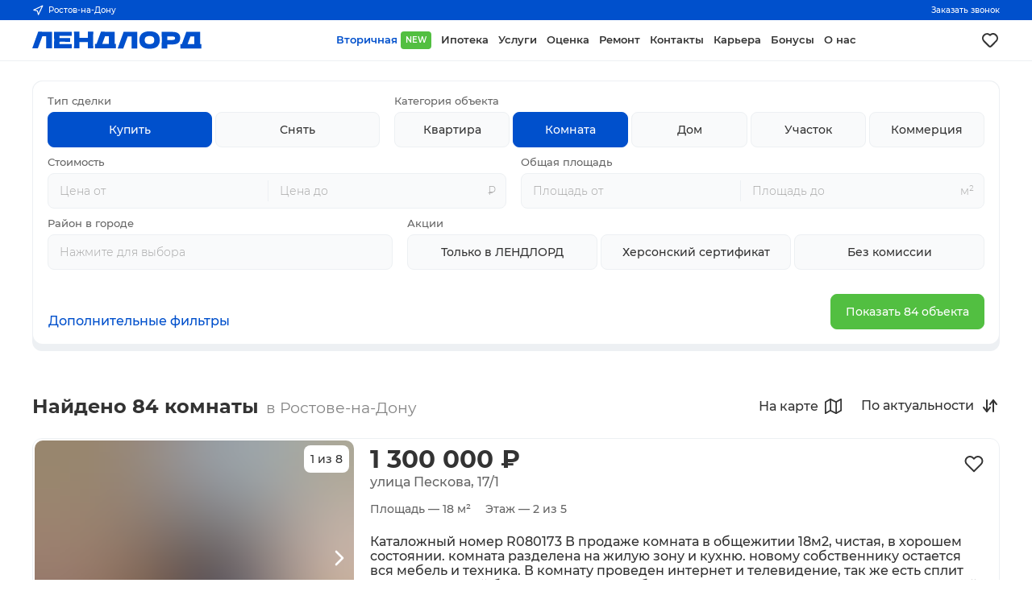

--- FILE ---
content_type: text/html; charset=utf-8
request_url: https://landlord.ru/objects/buy/rooms
body_size: 27419
content:
<!DOCTYPE html><html><head><meta charSet="utf-8"/><meta name="application-name" content="ЛЕНДЛОРД"/><meta name="apple-mobile-web-app-capable" content="yes"/><meta name="apple-mobile-web-app-status-bar-style" content="default"/><meta name="apple-mobile-web-app-title" content="ЛЕНДЛОРД"/><meta name="format-detection" content="telephone=no"/><meta name="mobile-web-app-capable" content="yes"/><meta name="theme-color" content="#FFFFFF"/><meta name="author" content="ch3rn1k"/><meta name="viewport" content="width=device-width, initial-scale=1.0"/><link rel="manifest" href="/manifest.json"/><link rel="apple-touch-icon" sizes="180x180" href="/images/icons/ios/180.png"/><link rel="icon" href="/favicon.ico"/><link rel="icon" type="image/png" sizes="32x32" href="/images/icons/ios/32.png"/><link rel="icon" type="image/png" sizes="16x16" href="/images/icons/ios/16.png"/><script type="application/ld+json">{"@context":"https://schema.org","@type":"Organization","url":"https://landlord.ru"}</script><title>Купить комнату в Ростове-на-Дону, Азове, Новочеркасске и Батайске</title><meta name="robots" content="index,follow"/><meta name="description" content="Продажа вторичного жилья в Ростове-на-Дону, Азове, Новочеркасске, Батайске. Купить комнату недорого: цены, свежие объявления, срочная продажа."/><meta property="og:title" content="Купить комнату в Ростове-на-Дону, Азове, Новочеркасске и Батайске"/><meta property="og:description" content="Продажа вторичного жилья в Ростове-на-Дону, Азове, Новочеркасске, Батайске. Купить комнату недорого: цены, свежие объявления, срочная продажа."/><meta property="og:url" content="https://landlord.ru"/><meta property="og:type" content="website"/><meta property="og:image" content="/images/og-preview.png"/><meta property="og:site_name" content="LANDLORD"/><script type="application/ld+json">{"@context":"https://schema.org","@type":"BreadcrumbList","itemListElement":[{"@type":"ListItem","position":1,"item":{"@id":"https://landlord.ru/objects","name":"Вторичка"}},{"@type":"ListItem","position":2,"item":{"@id":"https://landlord.ru/objects/buy","name":"Продажа"}},{"@type":"ListItem","position":3,"item":{"@id":"https://landlord.ru/objects/buy/rooms","name":"Комнаты"}}]}</script><meta name="next-head-count" content="26"/><link rel="preload" href="/_next/static/css/6e12e923af1ce3a6.css" as="style"/><link rel="stylesheet" href="/_next/static/css/6e12e923af1ce3a6.css" data-n-g=""/><link rel="preload" href="/_next/static/css/4709b8e035558c92.css" as="style"/><link rel="stylesheet" href="/_next/static/css/4709b8e035558c92.css" data-n-p=""/><link rel="preload" href="/_next/static/css/60ba66149e199796.css" as="style"/><link rel="stylesheet" href="/_next/static/css/60ba66149e199796.css" data-n-p=""/><link rel="preload" href="/_next/static/css/fa70b42cd007163b.css" as="style"/><link rel="stylesheet" href="/_next/static/css/fa70b42cd007163b.css"/><noscript data-n-css=""></noscript><script defer="" nomodule="" src="/_next/static/chunks/polyfills-c67a75d1b6f99dc8.js"></script><script defer="" src="/_next/static/chunks/2724.b98138f6abf66fcf.js"></script><script defer="" src="/_next/static/chunks/7851.8332544d9df201e9.js"></script><script src="/_next/static/chunks/webpack-0025fda4abf0dd4a.js" defer=""></script><script src="/_next/static/chunks/framework-c1304d9c2863d19d.js" defer=""></script><script src="/_next/static/chunks/main-52bb8f89772a0f55.js" defer=""></script><script src="/_next/static/chunks/pages/_app-b2794b018df5d4fb.js" defer=""></script><script src="/_next/static/chunks/1664-c96a751305a9757b.js" defer=""></script><script src="/_next/static/chunks/9060-15e396c316f0abff.js" defer=""></script><script src="/_next/static/chunks/2962-06c780df04d1b872.js" defer=""></script><script src="/_next/static/chunks/5675-cd2dee385f0a7e62.js" defer=""></script><script src="/_next/static/chunks/5518-7f0e4ca031ea1078.js" defer=""></script><script src="/_next/static/chunks/1653-c08687143375b0fe.js" defer=""></script><script src="/_next/static/chunks/6399-eb3834ce1d137d6a.js" defer=""></script><script src="/_next/static/chunks/8871-807800f24ef0779f.js" defer=""></script><script src="/_next/static/chunks/9044-d6c206609d01156c.js" defer=""></script><script src="/_next/static/chunks/2010-4cc69f3359fcf85d.js" defer=""></script><script src="/_next/static/chunks/6292-6cafd3f33cb9fcbc.js" defer=""></script><script src="/_next/static/chunks/7372-df28ebd3c2cfb1a5.js" defer=""></script><script src="/_next/static/chunks/pages/objects-5255bb6e3fec64c1.js" defer=""></script><script src="/_next/static/eOU7Pt5J8BozvEEak0usw/_buildManifest.js" defer=""></script><script src="/_next/static/eOU7Pt5J8BozvEEak0usw/_ssgManifest.js" defer=""></script></head><body><div id="__next"><header><section class="preheader"><div class="inner"><button class="сity" type="button"><svg xmlns="http://www.w3.org/2000/svg" width="14" height="14" viewBox="0 0 24 24" fill="none" stroke="currentColor" stroke-width="2" stroke-linecap="round" stroke-linejoin="round"><polygon points="3 11 22 2 13 21 11 13 3 11"></polygon></svg>...</button><button class="сall" type="button">Заказать звонок</button></div></section><section class="header"><a class="logo" href="/"><svg viewBox="0 0 389 41" width="100%" height="100%" fill="currentColor" xmlns="http://www.w3.org/2000/svg"><path d="M0 39.1495H12.8324L23.2736 11.1628H26.7009H31.9614V39.1495H45.272V0.877115L13.7091 0.797363L0 39.1495Z"></path><path d="M50.2933 20.0134C50.2933 25.9935 50.1339 32.3722 49.8948 39.1496H90.9425V29.5018H62.4084V27.349V26.4719V24.0001C64.0821 24.0001 66.6327 23.9204 69.9006 23.9204C72.1323 23.9204 74.4437 23.9204 76.7551 24.0001H87.1964V15.4685H76.7551C74.4437 15.4685 72.1323 15.5483 69.9006 15.5483C66.553 15.5483 64.0821 15.5483 62.4084 15.4685V12.5981V10.4453H90.9425V0.877197H49.8948C50.1339 7.65461 50.2933 14.0333 50.2933 20.0134Z"></path><path d="M127.846 39.1495H140.279C140.04 33.1695 139.881 26.7907 139.881 20.0133C139.881 13.1562 140.04 6.77743 140.279 0.797363H127.846V15.1495H108.398V0.797363H95.9639C96.2827 7.65451 96.3624 14.0332 96.3624 20.0133C96.3624 25.9934 96.203 32.3721 95.9639 39.1495H108.398V24.7974H127.846V39.1495Z"></path><path d="M189.377 39.1495H192.326V28.8638H189.377V0.877115L157.814 0.797363L147.692 28.8638H144.025V39.1495H156.938H176.067H189.377ZM167.299 11.1628H170.806H176.067V28.9435H160.763L167.299 11.1628Z"></path><path d="M228.193 39.4684H241.504V1.19593L209.941 1.11621L196.152 39.4684H209.064L219.426 11.4817H222.933H228.193V39.4684Z"></path><path d="M269.48 40.0266C277.61 40.0266 283.588 38.2724 287.413 34.7641C291.159 31.2558 293.072 26.3123 293.072 19.9336C293.072 13.6346 291.159 8.77076 287.413 5.26246C283.667 1.75415 277.689 0 269.56 0C261.43 0 255.532 1.75415 251.706 5.26246C247.96 8.77076 246.047 13.7143 246.047 19.9336C246.047 26.3123 247.96 31.1761 251.786 34.6844C255.452 38.2724 261.43 40.0266 269.48 40.0266ZM261.031 13.0764C262.785 11.5615 265.574 10.8439 269.4 10.8439C273.306 10.8439 276.095 11.5615 277.849 13.0764C279.602 14.5914 280.399 16.9036 280.399 20.0133C280.399 23.2026 279.523 25.5149 277.849 27.0299C276.095 28.5448 273.306 29.2624 269.4 29.2624C265.495 29.2624 262.705 28.5448 261.031 27.0299C259.278 25.5149 258.481 23.2027 258.481 20.093C258.481 16.9037 259.357 14.5914 261.031 13.0764Z"></path><path d="M335.873 4.94345C333.164 2.47169 328.222 1.19593 321.208 1.19593H310.209V1.11621H297.217C297.536 7.97335 297.615 14.3521 297.615 20.2524C297.615 26.2325 297.456 32.6112 297.217 39.4684H310.209V30.1395H321.208C326.07 30.1395 329.816 29.5016 332.526 28.3056C335.236 27.1096 337.228 25.4352 338.265 23.2026C339.38 21.0498 339.938 18.4185 339.938 15.3089C339.938 10.9235 338.583 7.41521 335.873 4.94345ZM327.186 18.4185C326.628 19.0564 325.592 19.4551 324.157 19.6943C322.722 19.9335 320.491 20.0132 317.621 20.0132H310.368V11.6411H317.621C320.65 11.6411 322.802 11.7209 324.316 11.9601C325.751 12.1993 326.787 12.5979 327.345 13.1561C327.903 13.7142 328.142 14.5913 328.142 15.7873C328.142 16.9833 327.744 17.7807 327.186 18.4185Z"></path><path d="M385.529 29.2624V1.19593L353.966 1.11621L343.844 29.1827H340.177V39.4684H353.09H372.219H385.609H388.558V29.1827H385.529V29.2624ZM372.219 29.2624H356.915L363.531 11.4817H367.038H372.298V29.2624H372.219Z"></path></svg></a><nav class="menu"><a role="button" tabindex="0" class="link active" title="Вторичная" href="/objects">Вторичная<span class="green">NEW</span></a><a role="button" tabindex="0" class="link" title="Ипотека" href="/mortgage">Ипотека</a><a role="button" tabindex="0" class="link" title="Услуги" href="/services">Услуги</a><a role="button" tabindex="0" class="link" title="Оценка" href="/services/assessment">Оценка</a><a role="button" tabindex="0" class="link" title="Ремонт" target="_blank" href="/services/renovation">Ремонт</a><a role="button" tabindex="0" class="link" title="Контакты" href="/contacts">Контакты</a><a role="button" tabindex="0" class="link" title="Карьера" href="/career">Карьера</a><a role="button" tabindex="0" class="link" title="Бонусы" target="_blank" href="/promotion/referral">Бонусы</a><a role="button" tabindex="0" class="link" title="О нас" href="/about">О нас</a></nav><a class="liked" title="Моё избранное" aria-label="Моё избранное" href="/favorites"><svg xmlns="http://www.w3.org/2000/svg" width="24" height="24" viewBox="0 0 24 24" fill="currentColor"><path d="M20.16,5A6.29,6.29,0,0,0,12,4.36a6.27,6.27,0,0,0-8.16,9.48l6.21,6.22a2.78,2.78,0,0,0,3.9,0l6.21-6.22A6.27,6.27,0,0,0,20.16,5Zm-1.41,7.46-6.21,6.21a.76.76,0,0,1-1.08,0L5.25,12.43a4.29,4.29,0,0,1,0-6,4.27,4.27,0,0,1,6,0,1,1,0,0,0,1.42,0,4.27,4.27,0,0,1,6,0A4.29,4.29,0,0,1,18.75,12.43Z"></path></svg></a><div class="actions"><a class="liked" title="Моё избранное" aria-label="Моё избранное" href="/favorites"><svg xmlns="http://www.w3.org/2000/svg" width="24" height="24" viewBox="0 0 24 24" fill="none" stroke="currentColor" stroke-width="2" stroke-linecap="round" stroke-linejoin="round"><path d="M20.84 4.61a5.5 5.5 0 0 0-7.78 0L12 5.67l-1.06-1.06a5.5 5.5 0 0 0-7.78 7.78l1.06 1.06L12 21.23l7.78-7.78 1.06-1.06a5.5 5.5 0 0 0 0-7.78z"></path></svg></a><button class="button " type="button" aria-label="Открыть меню"><svg xmlns="http://www.w3.org/2000/svg" width="60" height="60" viewBox="0 0 60 60" fill="none"><path class="line" xmlns="http://www.w3.org/2000/svg" d="M14 26C14 26 43.5 26 46 26C50 26 54 26 54 34C54 42 53.5417 44.5 49 44.5C45 44.5 44.7762 44.7762 42 42C39 39 18 18 18 18"></path><path class="line" xmlns="http://www.w3.org/2000/svg" d="M14 34C14 34 43.5 34 46 34C50 34 54 34 54 26C54 18 53.5417 15.5 49 15.5C45 15.5 44.7762 15.2238 42 18C39 21 18 42 18 42"></path></svg></button></div></section></header><main><section class="block ObjectsFilter_block__AZOE2"><div class="fixed"><div class="ObjectsFilter_filterContainer___3Cez"><div class="ObjectsFilter_filterWrapper__6Yk8p"><div class="ObjectsFilter_filterGroup__uhEmN"><div class="Radio_rd__nqMxr"><div class="Radio_rdTitle__Enm8r">Тип сделки</div><div class="Radio_rdContent__QsUta Radio_inline__5aNuk"><button type="button" class="Radio_rdRadio__BNh7b Radio_active__iJWAP">Купить</button><button type="button" class="Radio_rdRadio__BNh7b">Снять</button></div></div><div class="Radio_rd__nqMxr"><div class="Radio_rdTitle__Enm8r">Категория объекта</div><div class="Radio_rdContent__QsUta Radio_inline__5aNuk"><button type="button" class="Radio_rdRadio__BNh7b">Квартира</button><button type="button" class="Radio_rdRadio__BNh7b Radio_active__iJWAP">Комната</button><button type="button" class="Radio_rdRadio__BNh7b">Дом</button><button type="button" class="Radio_rdRadio__BNh7b">Участок</button><button type="button" class="Radio_rdRadio__BNh7b">Коммерция</button></div></div><div class="Input_in__SfN0Z"><div class="Input_inTitle__48rNW">Стоимость</div><div class="Input_inContent__6p1YI"><input placeholder="Цена от" type="text" value=""/><div class="Input_inDivider__gCTqs"></div><input placeholder="Цена до" type="text" value=""/><div class="Input_inSuffix__Zr8y4">₽</div></div></div><div class="Input_in__SfN0Z"><div class="Input_inTitle__48rNW">Общая площадь</div><div class="Input_inContent__6p1YI"><input placeholder="Площадь от" type="text" value=""/><div class="Input_inDivider__gCTqs"></div><input placeholder="Площадь до" type="text" value=""/><div class="Input_inSuffix__Zr8y4">м²</div></div></div><div class="ObjectsFilter_filterLine__POfbh"><div class="Checkbox_cb__5yymX"><div class="Checkbox_cbTitle__CKiuz">Акции</div><div class="Checkbox_cbContent__E6cJj Checkbox_inline__cyT11"><button type="button" class="Checkbox_cbChekbox__1kduV">Только в ЛЕНДЛОРД</button><button type="button" class="Checkbox_cbChekbox__1kduV">Херсонский сертификат</button><button type="button" class="Checkbox_cbChekbox__1kduV">Без комиссии</button></div></div></div></div><div class="ObjectsFilter_filterActions__xdCFf"><button class="ObjectsFilter_moreFiltersButton__qoMxc" type="button">Дополнительные фильтры</button><button class="Button_bt__sItED ObjectsFilter_searchButton__mPzxv Button_loading__9djG2 Button_green__k60Mj" type="button"><span style="display:inherit;position:absolute"><span style="background-color:#FFFFFF;width:6px;height:6px;margin:2px;border-radius:100%;display:inline-block;animation:react-spinners-PulseLoader-pulse 1s 0.16s infinite cubic-bezier(0.2, 0.68, 0.18, 1.08);animation-fill-mode:both"></span><span style="background-color:#FFFFFF;width:6px;height:6px;margin:2px;border-radius:100%;display:inline-block;animation:react-spinners-PulseLoader-pulse 1s 0.32s infinite cubic-bezier(0.2, 0.68, 0.18, 1.08);animation-fill-mode:both"></span><span style="background-color:#FFFFFF;width:6px;height:6px;margin:2px;border-radius:100%;display:inline-block;animation:react-spinners-PulseLoader-pulse 1s 0.48s infinite cubic-bezier(0.2, 0.68, 0.18, 1.08);animation-fill-mode:both"></span></span><div class="Button_content__PqMpI">Найти</div></button></div></div></div></div></section><div class="Objects_filterMobileActions__SbJTs"><button class="Button_bt__sItED Button_black__wsmfT" type="button"><div class="Button_content__PqMpI"><svg xmlns="http://www.w3.org/2000/svg" width="24" height="24" viewBox="0 0 24 24" fill="none" stroke="currentColor" stroke-width="1.7" stroke-linecap="round" stroke-linejoin="round"><polygon points="22 3 2 3 10 12.46 10 19 14 21 14 12.46 22 3"></polygon></svg><span class="Objects_filterMobileButtonText__RIQfO">Фильтры</span></div></button><button class="Button_bt__sItED Button_shadow__EG6jC Button_yellow__SE8Ev" type="button" style="width:52px;height:52px;margin-left:4px"><div class="Button_content__PqMpI"><svg xmlns="http://www.w3.org/2000/svg" width="24" height="24" viewBox="0 0 24 24" fill="none" stroke="currentColor" stroke-width="2" stroke-linecap="round" stroke-linejoin="round"><polygon points="1 6 1 22 8 18 16 22 23 18 23 2 16 6 8 2 1 6"></polygon><line x1="8" y1="2" x2="8" y2="18"></line><line x1="16" y1="6" x2="16" y2="22"></line></svg></div></button><button class="Button_bt__sItED Button_shadow__EG6jC Button_yellow__SE8Ev" type="button" style="width:52px;height:52px;margin-left:4px"><div class="Button_content__PqMpI"><select style="position:absolute;left:0;top:0;right:0;bottom:0;opacity:0"><option value="last-update.date">По актуальности</option><option value="price.value/asc">Цена по возрастанию</option><option value="price.value/desc">Цена по убыванию</option></select><svg xmlns="http://www.w3.org/2000/svg" width="24" height="24" viewBox="0 0 24 24" fill="none" stroke="currentColor"><path d="M8 5V19" stroke-width="2" stroke-linecap="round" stroke-linejoin="round"></path><path d="M16 19V5" stroke-width="2" stroke-linecap="round" stroke-linejoin="round"></path><path d="M12 14L8 19L4 14" stroke-width="2" stroke-linecap="round" stroke-linejoin="round"></path><path d="M12.0039 10L16.0039 5L20.0039 10" stroke-width="2" stroke-linecap="round" stroke-linejoin="round"></path></svg></div></button></div><section class="block ObjectsCatalog_clear__GYH8T"><div class="fixed ObjectsCatalog_catalog__jRC_J"><div class="ObjectsCatalog_catalogHeader__1d7z4"><div class="Skelet_skelet__UPSSf ObjectsCatalog_catalogHeaderTitle__dQgj8" style="height:32px;max-width:400px"></div><div class="Skelet_skelet__UPSSf ObjectsCatalog_catalogHeaderActions__VxDjh" style="height:32px;max-width:200px"></div></div><div class="ObjectsCatalog_catalogContent__D2UVt"><div class="ObjectsCatalogItem_item__SwcU_"><div class="ObjectsCatalogItem_itemGallery__RSoVa"><div class="Skelet_skelet__UPSSf" style="height:calc(100% - 4px);width:auto;border-radius:10px;margin:2px"></div></div><div class="ObjectsCatalogItem_itemData__ZosfA"><div class="Skelet_skelet__UPSSf ObjectsCatalogItem_itemPrice__QMntp" style="height:46px;max-width:200px"></div><div class="Skelet_skelet__UPSSf ObjectsCatalogItem_itemAddress__1Vfhh" style="height:21px;max-width:240px"></div><div class="ObjectsCatalogItem_itemProperties__UdEL8"><div class="Skelet_skelet__UPSSf ObjectsCatalogItem_itemProperty__QoA_D" style="height:32px;width:60px;margin-right:12px"></div><div class="Skelet_skelet__UPSSf ObjectsCatalogItem_itemProperty__QoA_D" style="height:32px;width:60px;margin-right:12px"></div><div class="Skelet_skelet__UPSSf ObjectsCatalogItem_itemProperty__QoA_D" style="height:32px;width:60px;margin-right:12px"></div></div><div class="Skelet_skelet__UPSSf ObjectsCatalogItem_itemDescription__dnicf" style="height:110px"></div><div class="ObjectsCatalogItem_itemActions__PTvaD"><div class="ObjectsCatalogItem_itemDate__sg9Ke"></div><div class="Skelet_skelet__UPSSf" style="height:50px;width:150px;border-radius:12px"></div></div></div></div><div class="ObjectsCatalogItem_item__SwcU_"><div class="ObjectsCatalogItem_itemGallery__RSoVa"><div class="Skelet_skelet__UPSSf" style="height:calc(100% - 4px);width:auto;border-radius:10px;margin:2px"></div></div><div class="ObjectsCatalogItem_itemData__ZosfA"><div class="Skelet_skelet__UPSSf ObjectsCatalogItem_itemPrice__QMntp" style="height:46px;max-width:200px"></div><div class="Skelet_skelet__UPSSf ObjectsCatalogItem_itemAddress__1Vfhh" style="height:21px;max-width:240px"></div><div class="ObjectsCatalogItem_itemProperties__UdEL8"><div class="Skelet_skelet__UPSSf ObjectsCatalogItem_itemProperty__QoA_D" style="height:32px;width:60px;margin-right:12px"></div><div class="Skelet_skelet__UPSSf ObjectsCatalogItem_itemProperty__QoA_D" style="height:32px;width:60px;margin-right:12px"></div><div class="Skelet_skelet__UPSSf ObjectsCatalogItem_itemProperty__QoA_D" style="height:32px;width:60px;margin-right:12px"></div></div><div class="Skelet_skelet__UPSSf ObjectsCatalogItem_itemDescription__dnicf" style="height:110px"></div><div class="ObjectsCatalogItem_itemActions__PTvaD"><div class="ObjectsCatalogItem_itemDate__sg9Ke"></div><div class="Skelet_skelet__UPSSf" style="height:50px;width:150px;border-radius:12px"></div></div></div></div><div class="ObjectsCatalogItem_item__SwcU_"><div class="ObjectsCatalogItem_itemGallery__RSoVa"><div class="Skelet_skelet__UPSSf" style="height:calc(100% - 4px);width:auto;border-radius:10px;margin:2px"></div></div><div class="ObjectsCatalogItem_itemData__ZosfA"><div class="Skelet_skelet__UPSSf ObjectsCatalogItem_itemPrice__QMntp" style="height:46px;max-width:200px"></div><div class="Skelet_skelet__UPSSf ObjectsCatalogItem_itemAddress__1Vfhh" style="height:21px;max-width:240px"></div><div class="ObjectsCatalogItem_itemProperties__UdEL8"><div class="Skelet_skelet__UPSSf ObjectsCatalogItem_itemProperty__QoA_D" style="height:32px;width:60px;margin-right:12px"></div><div class="Skelet_skelet__UPSSf ObjectsCatalogItem_itemProperty__QoA_D" style="height:32px;width:60px;margin-right:12px"></div><div class="Skelet_skelet__UPSSf ObjectsCatalogItem_itemProperty__QoA_D" style="height:32px;width:60px;margin-right:12px"></div></div><div class="Skelet_skelet__UPSSf ObjectsCatalogItem_itemDescription__dnicf" style="height:110px"></div><div class="ObjectsCatalogItem_itemActions__PTvaD"><div class="ObjectsCatalogItem_itemDate__sg9Ke"></div><div class="Skelet_skelet__UPSSf" style="height:50px;width:150px;border-radius:12px"></div></div></div></div></div><div class="Skelet_skelet__UPSSf ObjectsCatalog_catalogFooter__ZkkGA" style="height:48px;max-width:300px;margin:auto"></div></div></section><section class="block fill"><div class="fixed Splitter_splitter__LCqgB"><div class="Splitter_text___pum2"><h2 class="Splitter_title__iRKPk">Не нашли что искали?</h2><div class="Splitter_subtitle__iRjdo">Оставьте свой номер телефона и мы поможем Вам с поиском объектов</div></div><div class="Splitter_actions__2yrkN"><div class="Splitter_input__g2H_n"><input inputMode="numeric" class="Splitter_inputZone__2RcVo" placeholder="..." type="tel" value=""/><button class="Splitter_inputButton__uVNkC" type="button" aria-label="Отправить"><svg xmlns="http://www.w3.org/2000/svg" width="24" height="24" viewBox="0 0 24 24" fill="none" stroke="currentColor" stroke-width="2" stroke-linecap="round" stroke-linejoin="round"><line x1="22" y1="2" x2="11" y2="13"></line><polygon points="22 2 15 22 11 13 2 9 22 2"></polygon></svg></button></div><div class="Splitter_help__smiWO">Введите свой номер телефона в поле выше</div></div></div></section><section class="block zero"><div class="fixed"><p>Определение этого понятия у многих вызывает затруднение. Большинство неверно истолковывают термин.</p><p>Вторичной считается любая недвижимость, которая уже является чьим-то имуществом. При этом не важно, когда было построено, сдано здание. Речь не только о старом фонде. Первичное жилье становится таковым сразу же после государственной регистрации. Даже если застройщик до окончания строительства не продал его, оформив на себя, оно не будет считаться первичным.</p><p>Продавцом могут выступать:</p><ul><li>Строительные учреждения;</li><li>Государство;</li><li>Частные лица;</li></ul><p>Большинство подобной недвижимости продается в достроенных домах, развитых районах. Помещениям, как правило, не требуется а, въехать, прописаться можно сразу же. Квартиры, которые купили на вторичном рынке занимают первое место по популярности. Однако нюансов оформления множество: от наличия нескольких собственников до незаконных перепланировок. Предоставить наилучшее решение покупки вторичного жилья (квартиры) Ростова-на-Дону и области смогут опытные специалисты «ЛЕНДЛОРД».</p><h2>О фирме</h2><p>Организация обладает 29-летним опытом работы. От конкурентов ее отличает комплексный подход в решении риелторских вопросов.</p><p>Сегодня открыто 9 филиалов, штат составляет больше 120 агентов, помогающих оформить операции купли-продажи квартир на вторичном рынке.</p><p>Организация получила признание профессиональной среды. Подтверждение тому – десятки наград на отечественных, международных конкурсах.</p><p>Почему выбирают нас, когда хотят купить дом в Ростове-на-Дону, вторичное жилье в области?</p><ul><li><i>Внушительная база</i><p>Каталог содержит около 8000 наименований. При этом можно найти подходящий объект любого сегмента: от эконома до премиум.</p></li><li><i>Быстрый поиск</i><p>Сайт предоставляет возможность воспользоваться открытой базой. Встроенный поисковый сервис с фильтрами по категориям поможет легко найти предпочтительные варианты, узнать цену квартир Ростова-на-Дону, вторички Аксая и других населенных пунктов донского региона.</p></li><li><i>Полное сопровождение</i><p>Нами предоставляется персональный менеджер. Он помогает не только на этапе изучения объявлений, но также при оформлении документов, вплоть до заключения договора на приобретение недвижимости в Ростове-на-Дону, вторички других регионов.</p></li><li><i>Контроль качества сервиса</i><p>Сотрудники работают по установленным регламентам. Отхождение от них, возникшие спорные ситуации разрешаются специальным отделом качества.</p></li><li><i>Решение рутинных вопросов</i><p>Мы предоставляем возможность клиентам сохранить личное время. Дела, связанные с поиском, оценкой, подготовкой документации, берем на себя. Помогаем купить студию, вторичное жилье недорого.</p></li><li><i>Бесплатные консультации</i><p>По телефону или при личной встрече можно побеседовать с узкими специалистами. Они проведут первичное изучение ситуации без дополнительной платы, предоставят рекомендации юридического характера или касающиеся взятия кредита.</p></li><li><i>Проверенные объявления</i><p>Компания тщательно изучает объекты, продавцов. Каждое объявление, размещенное на сайте или закрытом каталоге, прошло проверку, касающуюся юридических аспектов. Здесь можно узнать точно, сколько стоит вторичное жилье в Ростове.</p></li><li><i>Безопасность сделок</i><p>Агентство оценивает инвестиционную привлекательность недвижимого имущества, рыночную стоимость, юридические аспекты до подписания договора. Продавцы, покупатели получают всю информацию о продаже квартир, вторички Батайска, близлежащих городов, поселков. При непредвиденных обстоятельствах клиенты могут воспользоваться гарантийным сертификатом номиналом до 6 миллионов рублей. Его можно обналичивать на возмещение реально понесенного ущерба.</p></li><li><i>Удобное расположение офисов</i><p>Они находятся в нескольких районах донской столицы: два – в центральной части города, по одному – в Нахичевани, Военведе, Западном, Северном жилых массивах. Также работают два новочеркасских офиса продажи квартир (вторичка): в Центре, Октябрьском районе.</p></li></ul><h2>Услуги</h2><p>Направления деятельности носят комплексный характер. Покупателям, продавцам доступно риелторское, юридическое сопровождение, брокерское содействие.</p><h2>Поиск на вторичном рынке жилья в Ростове-на-Дону</h2><p>Купить апартаменты или коттедж помогут наши менеджеры. Они подберут варианты с учетом потребностей, финансовых возможностей клиента, договорятся о просмотре с владельцем, изучат правовые тонкости соглашения, составят персонализированную стратегию купли-продажи.</p><p>Также можно воспользоваться открытым каталогом объектов. Здесь собраны последние свежие объявления продажи квартир на «вторичке».</p><p>Доступные локации:</p><ul><li>Ростов-на-Дону;</li><li>Аксай;</li><li>Кривянская;</li><li>Персиановский;</li><li>Казачьи лагери;</li><li>Заплавская;</li><li>Багаевская;</li><li>Малая Гнилуша и другие;</li></ul><p>Расширенная база содержит объявления о срочной продаже квартир Ростова. Вторичка, которую необходимо продать быстро, отличается более низкой стоимостью. Многие сервисы предлагают подобное, но говорить о надежности «выгодных» предложений нельзя. За ними часто стоят мошенники. Наши агенты проверяют все объявления, что позволяет купить квартиру в Ростове-на-Дону, в Азове, в Новочеркасске, в Батайске (вторичка) недорого, без ущерба.</p><h2>Оценка</h2><p>Мы определяем рыночную стоимость, характеристики помещения, правовые аспекты для оформления купли-продажи, страхования, разделения имущества, кредитования, вступления в права наследства.</p><h2>Сопровождение</h2><p>Проводим переговоры, консультации обеих сторон соглашения, разрабатываем оптимальное решение сложных ситуаций, споров, подготавливаем необходимую документацию, чтобы купить квартиру в Ростовской области (вторичное жилье) в рамках правового поля. Также помогаем получить право на собственность и зарегистрировать покупку.</p><h2>Ипотечное кредитование</h2><p>Наши клиенты могут получить помощь в оформлении ипотеки. Первоначальный взнос не требуется. Брокеры изучат условия банков, предложат наиболее удачные варианты, отправят заявки. Для подачи запроса потребуется два документа. При этом не важно, устроены ли вы официально на работе. Рассмотрение занимает не больше 24 часов. После ответа, можно сразу купить квартиру (вторичное жилье). Центр ипотечного кредитования «ЛЕНДЛОРД» найдет выход из ситуации, даже если у вас недостаточно хорошая кредитная история.</p><p>Сотрудничество осуществляется со следующими финансовыми организациями:</p><ul><li>Россельхозбанк;</li><li>Газпромбанк;</li><li>Росбанк;</li><li>Сбербанк;</li><li>ВТБ;</li><li>Абсолют;</li><li>Центр-Инвест;</li><li>Транскапиталбанк;</li></ul></div></section></main><footer><section class="footer"><div class="top"><a class="logo" href="/"><svg viewBox="0 0 389 41" width="100%" height="100%" fill="currentColor" xmlns="http://www.w3.org/2000/svg"><path d="M0 39.1495H12.8324L23.2736 11.1628H26.7009H31.9614V39.1495H45.272V0.877115L13.7091 0.797363L0 39.1495Z"></path><path d="M50.2933 20.0134C50.2933 25.9935 50.1339 32.3722 49.8948 39.1496H90.9425V29.5018H62.4084V27.349V26.4719V24.0001C64.0821 24.0001 66.6327 23.9204 69.9006 23.9204C72.1323 23.9204 74.4437 23.9204 76.7551 24.0001H87.1964V15.4685H76.7551C74.4437 15.4685 72.1323 15.5483 69.9006 15.5483C66.553 15.5483 64.0821 15.5483 62.4084 15.4685V12.5981V10.4453H90.9425V0.877197H49.8948C50.1339 7.65461 50.2933 14.0333 50.2933 20.0134Z"></path><path d="M127.846 39.1495H140.279C140.04 33.1695 139.881 26.7907 139.881 20.0133C139.881 13.1562 140.04 6.77743 140.279 0.797363H127.846V15.1495H108.398V0.797363H95.9639C96.2827 7.65451 96.3624 14.0332 96.3624 20.0133C96.3624 25.9934 96.203 32.3721 95.9639 39.1495H108.398V24.7974H127.846V39.1495Z"></path><path d="M189.377 39.1495H192.326V28.8638H189.377V0.877115L157.814 0.797363L147.692 28.8638H144.025V39.1495H156.938H176.067H189.377ZM167.299 11.1628H170.806H176.067V28.9435H160.763L167.299 11.1628Z"></path><path d="M228.193 39.4684H241.504V1.19593L209.941 1.11621L196.152 39.4684H209.064L219.426 11.4817H222.933H228.193V39.4684Z"></path><path d="M269.48 40.0266C277.61 40.0266 283.588 38.2724 287.413 34.7641C291.159 31.2558 293.072 26.3123 293.072 19.9336C293.072 13.6346 291.159 8.77076 287.413 5.26246C283.667 1.75415 277.689 0 269.56 0C261.43 0 255.532 1.75415 251.706 5.26246C247.96 8.77076 246.047 13.7143 246.047 19.9336C246.047 26.3123 247.96 31.1761 251.786 34.6844C255.452 38.2724 261.43 40.0266 269.48 40.0266ZM261.031 13.0764C262.785 11.5615 265.574 10.8439 269.4 10.8439C273.306 10.8439 276.095 11.5615 277.849 13.0764C279.602 14.5914 280.399 16.9036 280.399 20.0133C280.399 23.2026 279.523 25.5149 277.849 27.0299C276.095 28.5448 273.306 29.2624 269.4 29.2624C265.495 29.2624 262.705 28.5448 261.031 27.0299C259.278 25.5149 258.481 23.2027 258.481 20.093C258.481 16.9037 259.357 14.5914 261.031 13.0764Z"></path><path d="M335.873 4.94345C333.164 2.47169 328.222 1.19593 321.208 1.19593H310.209V1.11621H297.217C297.536 7.97335 297.615 14.3521 297.615 20.2524C297.615 26.2325 297.456 32.6112 297.217 39.4684H310.209V30.1395H321.208C326.07 30.1395 329.816 29.5016 332.526 28.3056C335.236 27.1096 337.228 25.4352 338.265 23.2026C339.38 21.0498 339.938 18.4185 339.938 15.3089C339.938 10.9235 338.583 7.41521 335.873 4.94345ZM327.186 18.4185C326.628 19.0564 325.592 19.4551 324.157 19.6943C322.722 19.9335 320.491 20.0132 317.621 20.0132H310.368V11.6411H317.621C320.65 11.6411 322.802 11.7209 324.316 11.9601C325.751 12.1993 326.787 12.5979 327.345 13.1561C327.903 13.7142 328.142 14.5913 328.142 15.7873C328.142 16.9833 327.744 17.7807 327.186 18.4185Z"></path><path d="M385.529 29.2624V1.19593L353.966 1.11621L343.844 29.1827H340.177V39.4684H353.09H372.219H385.609H388.558V29.1827H385.529V29.2624ZM372.219 29.2624H356.915L363.531 11.4817H367.038H372.298V29.2624H372.219Z"></path></svg></a><div class="socials"><a href="https://vk.com/landlord" class="vkontakte no-animation" title="ВКонтакте" target="_blank" rel="noreferrer"></a><a href="https://t.me/landlordrostov" class="telegram no-animation" title="Telegram" target="_blank" rel="noreferrer"></a><a href="https://ok.ru/group/59506265817271" class="odnoklassniki no-animation" title="Одноклассники" target="_blank" rel="noreferrer"></a></div><div class="phone"><a class="number" href="...">...</a><div class="time">9:00 — 19:00 МСК</div></div></div><ul class="middle"><li><a tabindex="0" href="/objects/buy/flats/1k">Однокомнатные квартиры</a></li><li><a role="button" tabindex="0" href="/objects/buy/flats/2k">Двухкомнатные квартиры</a></li><li><a role="button" tabindex="0" href="/objects/buy/flats/3k">Трехкомнатные квартиры</a></li><li><a role="button" tabindex="0" href="/objects/buy/houses">Домовладения</a></li><li><a role="button" tabindex="0" href="/objects/buy/sites">Земельные участки</a></li><li><a role="button" tabindex="0" href="/objects/buy/commercial">Коммерческая недвижимость</a></li><li><a href="/mortgage">Ипотека</a></li><li><a href="/services">Услуги</a></li><li><a href="/contacts">Контакты</a></li><li><a href="/career">Карьера</a></li><li><a href="/about">О нас</a></li></ul><div class="seo"><h1>Купить комнату в Ростове-на-Дону, Азове, Новочеркасске и Батайске</h1></div><div class="apps"><a href="https://apps.apple.com/ru/app/id1658493916" target="_blank" rel="noreferrer"><svg xmlns="http://www.w3.org/2000/svg" width="120" height="40" viewBox="0 0 120 40" fill="none"><path d="M110.135 0.00013H9.53468C9.16798 0.00013 8.80568 0.00013 8.43995 0.00213C8.1338 0.00413 7.83009 0.00994 7.521 0.01483C6.84951 0.0227318 6.17961 0.0818063 5.5171 0.19154C4.85552 0.303663 4.21467 0.515046 3.61622 0.81854C3.0185 1.1246 2.47235 1.5223 1.99757 1.9972C1.5203 2.47077 1.12246 3.01815 0.81935 3.61829C0.5154 4.21724 0.304641 4.85907 0.19435 5.52161C0.0830109 6.18332 0.0230984 6.85265 0.01515 7.52361C0.00587 7.83021 0.00489 8.13783 0 8.44447V31.5587C0.00489 31.8692 0.00587 32.17 0.01515 32.4806C0.0231008 33.1516 0.0830134 33.8209 0.19435 34.4825C0.304336 35.1455 0.515108 35.7877 0.81935 36.3868C1.12233 36.985 1.52022 37.5302 1.99757 38.0011C2.47054 38.4781 3.01705 38.8761 3.61622 39.1798C4.21467 39.4841 4.85545 39.6968 5.5171 39.8106C6.17972 39.9195 6.84956 39.9786 7.521 39.9874C7.83009 39.9942 8.1338 39.9981 8.43995 39.9981C8.80567 40.0001 9.168 40.0001 9.53468 40.0001H110.135C110.494 40.0001 110.859 40.0001 111.219 39.9981C111.523 39.9981 111.836 39.9942 112.141 39.9874C112.811 39.9791 113.479 39.92 114.141 39.8106C114.804 39.696 115.448 39.4834 116.049 39.1798C116.647 38.8759 117.193 38.478 117.666 38.0011C118.142 37.5284 118.541 36.9836 118.848 36.3868C119.15 35.7872 119.358 35.1451 119.467 34.4825C119.578 33.8208 119.64 33.1516 119.652 32.4806C119.656 32.17 119.656 31.8692 119.656 31.5587C119.664 31.1954 119.664 30.8341 119.664 30.4649V9.53626C119.664 9.17005 119.664 8.80677 119.656 8.44447C119.656 8.13783 119.656 7.83021 119.652 7.52357C119.64 6.85255 119.578 6.18337 119.467 5.52157C119.358 4.85941 119.149 4.21763 118.848 3.61825C118.23 2.41533 117.252 1.43616 116.049 0.81845C115.448 0.515697 114.804 0.30437 114.141 0.19145C113.48 0.0812328 112.811 0.0221378 112.141 0.01469C111.836 0.00981 111.523 0.00395 111.219 0.002C110.859 0 110.494 0.00013 110.135 0.00013Z" fill="#A6A6A6"></path><path d="M8.44484 39.125C8.14016 39.125 7.84284 39.1211 7.54055 39.1143C6.91433 39.1061 6.28957 39.0516 5.67141 38.9512C5.095 38.8519 4.53661 38.6673 4.01467 38.4033C3.49751 38.1415 3.02582 37.7983 2.61767 37.3867C2.20361 36.98 1.85888 36.5082 1.59716 35.9902C1.33255 35.4688 1.14942 34.9099 1.05416 34.333C0.951281 33.7131 0.895621 33.0863 0.887656 32.458C0.881316 32.2471 0.873016 31.5449 0.873016 31.5449V8.44434C0.873016 8.44434 0.881856 7.75293 0.887706 7.5498C0.895332 6.92248 0.950669 6.29665 1.05324 5.67773C1.14868 5.09925 1.33194 4.53875 1.5967 4.01563C1.85746 3.49794 2.20027 3.02586 2.61184 2.61768C3.02294 2.20562 3.49614 1.8606 4.01418 1.59521C4.53492 1.33209 5.09225 1.14873 5.6675 1.05127C6.28769 0.949836 6.91462 0.894996 7.54301 0.88721L8.44533 0.875H111.214L112.127 0.8877C112.75 0.895099 113.371 0.94945 113.985 1.05029C114.566 1.14898 115.13 1.33362 115.656 1.59814C116.694 2.13299 117.539 2.97916 118.071 4.01807C118.332 4.53758 118.512 5.09351 118.606 5.66699C118.71 6.29099 118.768 6.92174 118.78 7.5542C118.783 7.8374 118.783 8.1416 118.783 8.44434C118.791 8.81934 118.791 9.17627 118.791 9.53613V30.4648C118.791 30.8281 118.791 31.1826 118.783 31.54C118.783 31.8652 118.783 32.1631 118.779 32.4697C118.768 33.0909 118.71 33.7104 118.608 34.3232C118.515 34.9043 118.333 35.4675 118.068 35.9932C117.805 36.5056 117.462 36.9733 117.053 37.3789C116.644 37.7927 116.172 38.1379 115.653 38.4014C115.128 38.6674 114.566 38.8527 113.985 38.9512C113.367 39.0522 112.742 39.1067 112.116 39.1143C111.823 39.1211 111.517 39.125 111.219 39.125L110.135 39.127L8.44484 39.125Z" fill="black"></path><path d="M24.7689 20.3007C24.7796 19.466 25.0013 18.6476 25.4134 17.9217C25.8254 17.1957 26.4143 16.5858 27.1254 16.1486C26.6737 15.5035 26.0777 14.9725 25.3849 14.598C24.6921 14.2234 23.9215 14.0156 23.1343 13.9909C21.455 13.8147 19.8271 14.9958 18.9714 14.9958C18.0991 14.9958 16.7816 14.0084 15.3629 14.0376C14.4452 14.0673 13.5509 14.3341 12.767 14.8122C11.9831 15.2902 11.3364 15.9632 10.89 16.7655C8.95595 20.1139 10.3985 25.035 12.2511 27.7416C13.178 29.0669 14.2613 30.5474 15.6788 30.4949C17.0658 30.4374 17.5839 29.6104 19.2582 29.6104C20.9169 29.6104 21.403 30.4949 22.8492 30.4615C24.3376 30.4373 25.2753 29.1303 26.1697 27.7924C26.8357 26.848 27.3481 25.8043 27.6881 24.6999C26.8234 24.3341 26.0855 23.7219 25.5664 22.9396C25.0472 22.1574 24.7699 21.2395 24.7689 20.3007Z" fill="white"></path><path d="M22.0372 12.2109C22.8488 11.2367 23.2486 9.98451 23.1518 8.72028C21.9119 8.8505 20.7667 9.44306 19.9442 10.3799C19.542 10.8376 19.234 11.37 19.0378 11.9468C18.8415 12.5235 18.7609 13.1333 18.8005 13.7413C19.4206 13.7477 20.0341 13.6132 20.5948 13.3482C21.1554 13.0831 21.6486 12.6942 22.0372 12.2109Z" fill="white"></path><path d="M42.3022 27.1397H37.5688L36.4321 30.4961H34.4272L38.9106 18.0781H40.9936L45.477 30.4961H43.438L42.3022 27.1397ZM38.0591 25.5908H41.8111L39.9615 20.1436H39.9097L38.0591 25.5908Z" fill="white"></path><path d="M55.1597 25.9697C55.1597 28.7832 53.6538 30.5908 51.3813 30.5908C50.8057 30.6209 50.2332 30.4883 49.7294 30.2082C49.2256 29.9281 48.8109 29.5117 48.5327 29.0068H48.4897V33.4912H46.6313V21.4424H48.4302V22.9483H48.4644C48.7553 22.4458 49.177 22.0316 49.6847 21.7498C50.1923 21.4679 50.7668 21.3289 51.3472 21.3477C53.645 21.3477 55.1597 23.1641 55.1597 25.9697ZM53.2495 25.9697C53.2495 24.1367 52.3022 22.9317 50.8569 22.9317C49.437 22.9317 48.4819 24.1621 48.4819 25.9697C48.4819 27.794 49.437 29.0156 50.8569 29.0156C52.3022 29.0156 53.2495 27.8194 53.2495 25.9697Z" fill="white"></path><path d="M65.1245 25.9697C65.1245 28.7832 63.6187 30.5908 61.3462 30.5908C60.7705 30.6209 60.198 30.4883 59.6942 30.2082C59.1905 29.9281 58.7757 29.5117 58.4976 29.0068H58.4546V33.4912H56.5962V21.4424H58.395V22.9482H58.4292C58.7201 22.4458 59.1418 22.0316 59.6495 21.7497C60.1571 21.4679 60.7317 21.3289 61.312 21.3477C63.6099 21.3477 65.1245 23.1641 65.1245 25.9697ZM63.2144 25.9697C63.2144 24.1367 62.2671 22.9316 60.8218 22.9316C59.4018 22.9316 58.4468 24.1621 58.4468 25.9697C58.4468 27.794 59.4018 29.0156 60.8218 29.0156C62.2671 29.0156 63.2144 27.8193 63.2144 25.9697Z" fill="white"></path><path d="M71.7104 27.0361C71.8481 28.2676 73.0444 29.0761 74.6792 29.0761C76.2456 29.0761 77.3726 28.2675 77.3726 27.1572C77.3726 26.1933 76.6929 25.6162 75.0835 25.2207L73.4741 24.833C71.1939 24.2822 70.1353 23.2158 70.1353 21.4853C70.1353 19.3427 72.0024 17.871 74.6538 17.871C77.2778 17.871 79.0767 19.3427 79.1372 21.4853H77.2612C77.1489 20.246 76.1245 19.498 74.6274 19.498C73.1303 19.498 72.1059 20.2548 72.1059 21.3564C72.1059 22.2343 72.7602 22.7509 74.3608 23.1464L75.729 23.4823C78.2768 24.0849 79.3354 25.1083 79.3354 26.9247C79.3354 29.248 77.4848 30.703 74.5415 30.703C71.7876 30.703 69.9282 29.2821 69.8081 27.036L71.7104 27.0361Z" fill="white"></path><path d="M83.3462 19.2998V21.4424H85.0679V22.9141H83.3462V27.9053C83.3462 28.6807 83.6909 29.042 84.4477 29.042C84.6521 29.0384 84.8562 29.0241 85.0591 28.999V30.4619C84.7188 30.5255 84.3729 30.5543 84.0268 30.5478C82.1938 30.5478 81.479 29.8593 81.479 28.1035V22.9141H80.1626V21.4424H81.479V19.2998H83.3462Z" fill="white"></path><path d="M86.065 25.9697C86.065 23.1211 87.7427 21.3311 90.3589 21.3311C92.9839 21.3311 94.6538 23.1211 94.6538 25.9697C94.6538 28.8262 92.9927 30.6084 90.3589 30.6084C87.7261 30.6084 86.065 28.8262 86.065 25.9697ZM92.7603 25.9697C92.7603 24.0156 91.8648 22.8623 90.3589 22.8623C88.853 22.8623 87.9585 24.0244 87.9585 25.9697C87.9585 27.9316 88.853 29.0762 90.3589 29.0762C91.8648 29.0762 92.7603 27.9316 92.7603 25.9697Z" fill="white"></path><path d="M96.186 21.4424H97.9585V22.9834H98.0015C98.1214 22.5021 98.4034 22.0768 98.8 21.7789C99.1966 21.481 99.6836 21.3287 100.179 21.3476C100.393 21.3469 100.607 21.3702 100.816 21.417V23.1553C100.546 23.0726 100.264 23.0347 99.981 23.043C99.711 23.032 99.4418 23.0796 99.192 23.1825C98.9421 23.2854 98.7175 23.4411 98.5335 23.639C98.3496 23.8369 98.2106 24.0723 98.1262 24.3289C98.0417 24.5856 98.0139 24.8575 98.0444 25.126V30.4961H96.186L96.186 21.4424Z" fill="white"></path><path d="M109.384 27.8369C109.134 29.4805 107.534 30.6084 105.486 30.6084C102.852 30.6084 101.217 28.8437 101.217 26.0127C101.217 23.1729 102.861 21.3311 105.408 21.3311C107.913 21.3311 109.488 23.0518 109.488 25.7969V26.4336H103.093V26.5459C103.064 26.8791 103.105 27.2148 103.216 27.5306C103.326 27.8464 103.502 28.1352 103.732 28.3778C103.963 28.6203 104.242 28.8111 104.552 28.9374C104.861 29.0637 105.195 29.1226 105.529 29.1103C105.968 29.1515 106.409 29.0498 106.785 28.8203C107.162 28.5909 107.455 28.246 107.62 27.8369L109.384 27.8369ZM103.102 25.1348H107.628C107.645 24.8352 107.6 24.5354 107.495 24.2541C107.39 23.9729 107.229 23.7164 107.02 23.5006C106.812 23.2849 106.561 23.1145 106.283 23.0003C106.006 22.8861 105.708 22.8305 105.408 22.8369C105.105 22.8351 104.805 22.8933 104.525 23.008C104.245 23.1227 103.99 23.2918 103.776 23.5054C103.562 23.7191 103.392 23.973 103.276 24.2527C103.16 24.5323 103.101 24.8321 103.102 25.1348Z" fill="white"></path><path d="M36.7383 11.2534H37.5362C37.6735 11.2705 37.8129 11.259 37.9456 11.2195C38.0782 11.1801 38.2013 11.1136 38.307 11.0242C38.4127 10.9349 38.4987 10.8246 38.5597 10.7003C38.6206 10.5761 38.6552 10.4405 38.6612 10.3023C38.6612 9.75196 38.2471 9.39649 37.5449 9.39649C37.4042 9.37683 37.261 9.38556 37.1237 9.42217C36.9864 9.45878 36.8579 9.52252 36.7456 9.60964C36.6334 9.69675 36.5398 9.80547 36.4702 9.92938C36.4007 10.0533 36.3567 10.1899 36.3408 10.3311H35.4648C35.4799 10.0748 35.5476 9.82431 35.6637 9.5953C35.7797 9.36629 35.9417 9.16362 36.1395 8.99992C36.3373 8.83621 36.5666 8.71498 36.8133 8.64375C37.06 8.57253 37.3186 8.55285 37.5732 8.58594C38.748 8.58594 39.5752 9.24365 39.5752 10.1904C39.578 10.5076 39.4719 10.8161 39.2746 11.0645C39.0773 11.3129 38.8008 11.4861 38.4912 11.5552V11.6255C38.8582 11.6418 39.2039 11.8027 39.4526 12.0731C39.7013 12.3434 39.8328 12.7013 39.8184 13.0684C39.7912 13.3323 39.7117 13.5881 39.5844 13.8208C39.4571 14.0536 39.2846 14.2585 39.077 14.4238C38.8695 14.589 38.631 14.7111 38.3756 14.783C38.1203 14.8548 37.8531 14.875 37.5899 14.8423C37.3261 14.8783 37.0577 14.8607 36.8008 14.7908C36.5439 14.7208 36.3037 14.5999 36.0946 14.4351C35.8854 14.2703 35.7116 14.0651 35.5835 13.8317C35.4553 13.5984 35.3755 13.3416 35.3487 13.0767H36.2383C36.292 13.6475 36.8164 14.0157 37.5899 14.0157C38.3633 14.0157 38.8682 13.6021 38.8682 13.0191C38.8682 12.4278 38.3926 12.0635 37.5616 12.0635H36.7383V11.2534Z" fill="white"></path><path d="M40.8291 13.4243C40.8291 12.6138 41.4336 12.1465 42.5039 12.0801L43.7237 12.0098V11.6211C43.7237 11.1455 43.4102 10.877 42.8018 10.877C42.3057 10.877 41.9629 11.0591 41.8633 11.3775H41.003C41.0938 10.604 41.8223 10.1079 42.8438 10.1079C43.9727 10.1079 44.6094 10.6699 44.6094 11.6211V14.6978H43.753V14.065H43.6827C43.5399 14.2919 43.3395 14.477 43.1019 14.6012C42.8643 14.7254 42.598 14.7843 42.3301 14.772C42.1411 14.7916 41.95 14.7715 41.7693 14.7128C41.5885 14.6541 41.422 14.5581 41.2806 14.4312C41.1392 14.3042 41.026 14.149 40.9482 13.9756C40.8704 13.8022 40.8299 13.6144 40.8291 13.4243ZM43.7237 13.0396V12.6631L42.624 12.7334C42.0039 12.7749 41.7226 12.9858 41.7226 13.3828C41.7226 13.7881 42.0742 14.0239 42.5576 14.0239C42.6993 14.0383 42.8424 14.024 42.9784 13.9819C43.1144 13.9398 43.2405 13.8708 43.3493 13.7789C43.4581 13.6871 43.5473 13.5743 43.6116 13.4473C43.6759 13.3203 43.714 13.1816 43.7237 13.0396Z" fill="white"></path><path d="M46.9678 10.9429V14.6978H46.0791V10.1948H49.044V10.9428L46.9678 10.9429Z" fill="white"></path><path d="M54.4297 12.4443C54.4297 13.875 53.7061 14.772 52.5694 14.772C52.2903 14.791 52.0117 14.73 51.7662 14.596C51.5207 14.462 51.3185 14.2606 51.1836 14.0156H51.1133V16.1948H50.2246V10.1948H51.0801V10.939H51.1465C51.2839 10.6854 51.4886 10.4748 51.7381 10.3303C51.9877 10.1858 52.2723 10.1131 52.5606 10.1201C53.7061 10.1201 54.4297 11.0132 54.4297 12.4443ZM53.5157 12.4443C53.5157 11.4932 53.0655 10.9185 52.3125 10.9185C51.5645 10.9185 51.0967 11.5054 51.0967 12.4482C51.0967 13.3867 51.5645 13.9741 52.3086 13.9741C53.0655 13.9741 53.5157 13.3994 53.5157 12.4443Z" fill="white"></path><path d="M55.6133 16.3106V15.5454C55.7095 15.5576 55.8064 15.5632 55.9033 15.562C56.0927 15.576 56.2805 15.5197 56.4308 15.4037C56.5811 15.2877 56.6833 15.1203 56.7178 14.9336L56.7842 14.7144L55.1543 10.1948H56.1221L57.251 13.7715H57.3213L58.4463 10.1948H59.3887L57.71 14.8838C57.3252 15.9795 56.8995 16.3311 55.9815 16.3311C55.9073 16.3311 55.6963 16.3228 55.6133 16.3106Z" fill="white"></path><path d="M60.0811 13.4199H60.9659C61.0528 13.8169 61.4249 14.0239 61.9453 14.0239C62.5371 14.0239 62.9004 13.7632 62.9004 13.3579C62.9004 12.9238 62.5743 12.7168 61.9453 12.7168H61.2715V12.0264H61.9336C62.4707 12.0264 62.7442 11.8198 62.7442 11.4434C62.7442 11.1128 62.4795 10.8604 61.9336 10.8604C61.4366 10.8604 61.0733 11.0713 61.0156 11.4268H60.1592C60.2232 11.0183 60.445 10.6513 60.7768 10.4047C61.1087 10.158 61.524 10.0515 61.9336 10.1079C63.0039 10.1079 63.6162 10.5918 63.6162 11.3526C63.6212 11.5644 63.5534 11.7716 63.424 11.9394C63.2946 12.1072 63.1115 12.2254 62.9053 12.2744V12.3448C63.1507 12.3764 63.376 12.4971 63.5384 12.6838C63.7008 12.8706 63.7889 13.1105 63.7862 13.3579C63.7862 14.2139 63.0576 14.7803 61.9453 14.7803C60.9619 14.7803 60.1631 14.3296 60.0811 13.4199Z" fill="white"></path><path d="M65.0659 14.6978V10.1948H65.9468V13.292H66.0171L68.0923 10.1948H68.9732V14.6978H68.0923V11.584H68.0259L65.9468 14.6978L65.0659 14.6978Z" fill="white"></path><path d="M73.8257 10.9429H72.4077V14.6978H71.5181V10.9429H70.1001V10.1949H73.8257V10.9429Z" fill="white"></path><path d="M78.6128 13.4819C78.4917 13.8934 78.2299 14.2493 77.8731 14.4875C77.5163 14.7256 77.0871 14.8308 76.6607 14.7847C76.364 14.7925 76.0692 14.7357 75.7967 14.6181C75.5242 14.5006 75.2805 14.3252 75.0826 14.104C74.8847 13.8829 74.7373 13.6213 74.6506 13.3375C74.5639 13.0537 74.54 12.7544 74.5806 12.4604C74.5411 12.1655 74.5654 11.8656 74.6519 11.5809C74.7384 11.2963 74.885 11.0335 75.0819 10.8104C75.2787 10.5874 75.5212 10.4092 75.7929 10.288C76.0647 10.1668 76.3592 10.1054 76.6567 10.1079C77.9097 10.1079 78.6665 10.9639 78.6665 12.3779V12.688H75.4868V12.7378C75.4728 12.9031 75.4934 13.0695 75.5475 13.2263C75.6015 13.3831 75.6878 13.5269 75.8007 13.6484C75.9137 13.7699 76.0508 13.8664 76.2033 13.9317C76.3557 13.9971 76.5202 14.0298 76.6861 14.0278C76.8985 14.0532 77.1137 14.0149 77.3042 13.9177C77.4948 13.8204 77.6522 13.6688 77.7564 13.4819L78.6128 13.4819ZM75.4868 12.0308H77.7602C77.7715 11.8797 77.751 11.728 77.7001 11.5853C77.6492 11.4426 77.5691 11.3122 77.4648 11.2023C77.3605 11.0925 77.2344 11.0057 77.0945 10.9474C76.9547 10.8892 76.8043 10.8609 76.6528 10.8643C76.4991 10.8622 76.3465 10.8909 76.204 10.9488C76.0616 11.0067 75.9322 11.0925 75.8235 11.2013C75.7148 11.31 75.629 11.4395 75.5712 11.5819C75.5134 11.7244 75.4846 11.877 75.4868 12.0308Z" fill="white"></path><path d="M82.3804 10.1948H84.4107C85.2915 10.1948 85.8081 10.6411 85.8081 11.3398C85.8095 11.5615 85.7347 11.777 85.5962 11.9501C85.4577 12.1233 85.264 12.2436 85.0474 12.291V12.3613C85.3104 12.3779 85.5569 12.4949 85.7361 12.6881C85.9153 12.8813 86.0135 13.1359 86.0103 13.3994C86.0103 14.185 85.4195 14.6977 84.4312 14.6977H82.3804V10.1948ZM83.2613 10.877V12.043H84.1421C84.6792 12.043 84.9361 11.8364 84.9361 11.4556C84.9361 11.1045 84.7124 10.8769 84.2408 10.8769L83.2613 10.877ZM83.2613 12.6963V14.0156H84.315C84.8404 14.0156 85.1217 13.7837 85.1217 13.3579C85.1217 12.9072 84.8033 12.6963 84.2037 12.6963L83.2613 12.6963Z" fill="white"></path></svg></a><a href="https://apps.rustore.ru/app/com.landlordmobileapp" target="_blank" rel="noreferrer"><svg xmlns="http://www.w3.org/2000/svg" width="120" height="40" viewBox="0 0 120 40" fill="none"><path d="M109.918 0.00013H9.51592C9.14994 0.00013 8.78835 0.00013 8.42334 0.00213C8.11779 0.00413 7.81468 0.00994 7.5062 0.01483C6.83603 0.0227318 6.16745 0.0818063 5.50624 0.19154C4.84597 0.303663 4.20638 0.515046 3.6091 0.81854C3.01256 1.1246 2.46748 1.5223 1.99364 1.9972C1.51731 2.47077 1.12025 3.01815 0.817738 3.61829C0.514386 4.21724 0.304041 4.85907 0.193968 5.52161C0.0828476 6.18332 0.0230529 6.85265 0.0151202 7.52361C0.00585845 7.83021 0.00488038 8.13783 0 8.44447V31.5587C0.00488038 31.8692 0.00585845 32.17 0.0151202 32.4806C0.0230554 33.1516 0.08285 33.8209 0.193968 34.4825C0.303737 35.1455 0.514094 35.7877 0.817738 36.3868C1.12012 36.985 1.51723 37.5302 1.99364 38.0011C2.46568 38.4781 3.01111 38.8761 3.6091 39.1798C4.20637 39.4841 4.84589 39.6968 5.50624 39.8106C6.16756 39.9195 6.83608 39.9786 7.5062 39.9874C7.81468 39.9942 8.11779 39.9981 8.42334 39.9981C8.78834 40.0001 9.14996 40.0001 9.51592 40.0001H109.918C110.277 40.0001 110.641 40.0001 111 39.9981C111.304 39.9981 111.616 39.9942 111.92 39.9874C112.589 39.9791 113.256 39.92 113.916 39.8106C114.579 39.696 115.22 39.4834 115.82 39.1798C116.418 38.8759 116.963 38.478 117.435 38.0011C117.91 37.5284 118.308 36.9836 118.614 36.3868C118.915 35.7872 119.123 35.1451 119.232 34.4825C119.343 33.8208 119.405 33.1516 119.417 32.4806C119.421 32.17 119.421 31.8692 119.421 31.5587C119.429 31.1954 119.429 30.8341 119.429 30.4649V9.53626C119.429 9.17005 119.429 8.80677 119.421 8.44447C119.421 8.13783 119.421 7.83021 119.417 7.52357C119.405 6.85255 119.343 6.18337 119.232 5.52157C119.123 4.85941 118.915 4.21763 118.614 3.61825C117.998 2.41533 117.021 1.43616 115.82 0.81845C115.22 0.515697 114.578 0.30437 113.916 0.19145C113.256 0.0812328 112.589 0.0221378 111.92 0.01469C111.616 0.00981 111.304 0.00395 111 0.002C110.641 0 110.277 0.00013 109.918 0.00013Z" fill="#A6A6A6"></path><path d="M8.42821 39.125C8.12413 39.125 7.8274 39.1211 7.5257 39.1143C6.90071 39.1061 6.27719 39.0516 5.66024 38.9512C5.08496 38.8519 4.52768 38.6673 4.00676 38.4033C3.49062 38.1415 3.01986 37.7983 2.61251 37.3867C2.19926 36.98 1.85522 36.5082 1.59401 35.9902C1.32992 35.4688 1.14715 34.9099 1.05208 34.333C0.949402 33.7131 0.893852 33.0863 0.885903 32.458C0.879576 32.2471 0.871292 31.5449 0.871292 31.5449V8.44434C0.871292 8.44434 0.880115 7.75293 0.885953 7.5498C0.893564 6.92248 0.948792 6.29665 1.05116 5.67773C1.14641 5.09925 1.32932 4.53875 1.59355 4.01563C1.8538 3.49794 2.19593 3.02586 2.60669 2.61768C3.01698 2.20562 3.48925 1.8606 4.00627 1.59521C4.52599 1.33209 5.08222 1.14873 5.65634 1.05127C6.27531 0.949836 6.901 0.894996 7.52816 0.88721L8.4287 0.875H110.995L111.906 0.8877C112.528 0.895099 113.148 0.94945 113.761 1.05029C114.341 1.14898 114.903 1.33362 115.429 1.59814C116.464 2.13299 117.307 2.97916 117.839 4.01807C118.099 4.53758 118.279 5.09351 118.373 5.66699C118.477 6.29099 118.535 6.92174 118.547 7.5542C118.549 7.8374 118.549 8.1416 118.549 8.44434C118.557 8.81934 118.557 9.17627 118.557 9.53613V30.4648C118.557 30.8281 118.557 31.1826 118.549 31.54C118.549 31.8652 118.549 32.1631 118.546 32.4697C118.534 33.0909 118.477 33.7104 118.375 34.3232C118.282 34.9043 118.1 35.4675 117.836 35.9932C117.573 36.5056 117.231 36.9733 116.822 37.3789C116.415 37.7927 115.943 38.1379 115.426 38.4014C114.902 38.6674 114.34 38.8527 113.761 38.9512C113.144 39.0522 112.521 39.1067 111.896 39.1143C111.603 39.1211 111.297 39.125 111 39.125L109.918 39.127L8.42821 39.125Z" fill="black"></path><path d="M24.7201 20.3007C24.7309 19.466 24.9521 18.6476 25.3633 17.9217C25.7746 17.1957 26.3624 16.5858 27.0721 16.1486C26.6212 15.5035 26.0264 14.9725 25.335 14.598C24.6435 14.2234 23.8744 14.0156 23.0887 13.9909C21.4128 13.8147 19.7881 14.9958 18.934 14.9958C18.0635 14.9958 16.7486 14.0084 15.3326 14.0376C14.4168 14.0673 13.5242 14.3341 12.7419 14.8122C11.9595 15.2902 11.3141 15.9632 10.8685 16.7655C8.93833 20.1139 10.3781 25.035 12.227 27.7416C13.1521 29.0669 14.2333 30.5474 15.6479 30.4949C17.0323 30.4374 17.5493 29.6104 19.2203 29.6104C20.8758 29.6104 21.3609 30.4949 22.8042 30.4615C24.2897 30.4373 25.2256 29.1303 26.1182 27.7924C26.7829 26.848 27.2943 25.8043 27.6336 24.6999C26.7706 24.3341 26.0342 23.7219 25.5161 22.9396C24.998 22.1574 24.7211 21.2395 24.7201 20.3007Z" fill="white"></path><path d="M21.9939 12.2109C22.8038 11.2367 23.2028 9.98451 23.1062 8.72028C21.8688 8.8505 20.7258 9.44306 19.9049 10.3799C19.5036 10.8376 19.1962 11.37 19.0003 11.9468C18.8045 12.5235 18.724 13.1333 18.7635 13.7413C19.3824 13.7477 19.9947 13.6132 20.5543 13.3482C21.1138 13.0831 21.606 12.6942 21.9939 12.2109Z" fill="white"></path><path d="M65.8551 27.0361C65.9925 28.2676 67.1864 29.0761 68.818 29.0761C70.3813 29.0761 71.506 28.2675 71.506 27.1572C71.506 26.1933 70.8277 25.6162 69.2215 25.2207L67.6153 24.833C65.3395 24.2822 64.283 23.2158 64.283 21.4853C64.283 19.3427 66.1465 17.871 68.7926 17.871C71.4115 17.871 73.2068 19.3427 73.2672 21.4853H71.3949C71.2828 20.246 70.2604 19.498 68.7663 19.498C67.2722 19.498 66.2498 20.2548 66.2498 21.3564C66.2498 22.2343 66.9028 22.7509 68.5002 23.1464L69.8657 23.4823C72.4085 24.0849 73.465 25.1083 73.465 26.9247C73.465 29.248 71.6181 30.703 68.6805 30.703C65.932 30.703 64.0763 29.2821 63.9564 27.036L65.8551 27.0361Z" fill="white"></path><path d="M77.4679 19.2998V21.4424H79.1862V22.9141H77.4679V27.9053C77.4679 28.6807 77.8119 29.042 78.5673 29.042C78.7713 29.0384 78.9749 29.0241 79.1774 28.999V30.4619C78.8378 30.5255 78.4926 30.5543 78.1472 30.5478C76.3178 30.5478 75.6044 29.8593 75.6044 28.1035V22.9141H74.2906V21.4424H75.6044V19.2998H77.4679Z" fill="white"></path><path d="M80.1813 25.9697C80.1813 23.1211 81.8558 21.3311 84.4668 21.3311C87.0867 21.3311 88.7533 23.1211 88.7533 25.9697C88.7533 28.8262 87.0954 30.6084 84.4668 30.6084C81.8392 30.6084 80.1813 28.8262 80.1813 25.9697ZM86.8635 25.9697C86.8635 24.0156 85.9697 22.8623 84.4668 22.8623C82.9639 22.8623 82.0712 24.0244 82.0712 25.9697C82.0712 27.9316 82.9639 29.0762 84.4668 29.0762C85.9697 29.0762 86.8635 27.9316 86.8635 25.9697Z" fill="white"></path><path d="M90.2825 21.4424H92.0515V22.9834H92.0944C92.2141 22.5021 92.4954 22.0768 92.8913 21.7789C93.2871 21.481 93.7732 21.3287 94.2678 21.3476C94.4816 21.3469 94.6947 21.3702 94.9033 21.417V23.1553C94.6334 23.0726 94.352 23.0347 94.0699 23.043C93.8005 23.032 93.5319 23.0796 93.2825 23.1825C93.0332 23.2854 92.809 23.4411 92.6254 23.639C92.4417 23.8369 92.3031 24.0723 92.2188 24.3289C92.1345 24.5856 92.1067 24.8575 92.1372 25.126V30.4961H90.2825L90.2825 21.4424Z" fill="white"></path><path d="M103.455 27.8369C103.205 29.4805 101.608 30.6084 99.564 30.6084C96.9354 30.6084 95.3038 28.8437 95.3038 26.0127C95.3038 23.1729 96.9441 21.3311 99.486 21.3311C101.986 21.3311 103.558 23.0518 103.558 25.7969V26.4336H97.1761V26.5459C97.1467 26.8791 97.1883 27.2148 97.2983 27.5306C97.4082 27.8464 97.584 28.1352 97.8139 28.3778C98.0438 28.6203 98.3226 28.8111 98.6317 28.9374C98.9408 29.0637 99.2733 29.1226 99.6069 29.1103C100.045 29.1515 100.485 29.0498 100.861 28.8203C101.237 28.5909 101.529 28.246 101.694 27.8369L103.455 27.8369ZM97.1849 25.1348H101.702C101.719 24.8352 101.674 24.5354 101.569 24.2541C101.465 23.9729 101.303 23.7164 101.095 23.5006C100.887 23.2849 100.637 23.1145 100.36 23.0003C100.083 22.8861 99.7854 22.8305 99.486 22.8369C99.184 22.8351 98.8846 22.8933 98.6051 23.008C98.3256 23.1227 98.0715 23.2918 97.8576 23.5054C97.6437 23.7191 97.4741 23.973 97.3586 24.2527C97.2431 24.5323 97.1841 24.8321 97.1849 25.1348Z" fill="white"></path><path d="M44.0946 11.2534H44.8909C45.0279 11.2705 45.1671 11.259 45.2995 11.2195C45.4319 11.1801 45.5547 11.1136 45.6602 11.0242C45.7657 10.9349 45.8515 10.8246 45.9124 10.7003C45.9732 10.5761 46.0077 10.4405 46.0136 10.3023C46.0136 9.75196 45.6004 9.39649 44.8996 9.39649C44.7592 9.37683 44.6162 9.38556 44.4792 9.42217C44.3422 9.45878 44.2139 9.52252 44.1019 9.60964C43.9899 9.69675 43.8964 9.80547 43.827 9.92938C43.7576 10.0533 43.7137 10.1899 43.6979 10.3311H42.8236C42.8387 10.0748 42.9062 9.82431 43.022 9.5953C43.1379 9.36629 43.2995 9.16362 43.4969 8.99992C43.6943 8.83621 43.9232 8.71498 44.1694 8.64375C44.4156 8.57253 44.6738 8.55285 44.9279 8.58594C46.1004 8.58594 46.9259 9.24365 46.9259 10.1904C46.9287 10.5076 46.8228 10.8161 46.6259 11.0645C46.429 11.3129 46.153 11.4861 45.8441 11.5552V11.6255C46.2103 11.6418 46.5553 11.8027 46.8035 12.0731C47.0517 12.3434 47.183 12.7013 47.1686 13.0684C47.1415 13.3323 47.0621 13.5881 46.935 13.8208C46.808 14.0536 46.6358 14.2585 46.4287 14.4238C46.2215 14.589 45.9836 14.7111 45.7287 14.783C45.4738 14.8548 45.2072 14.875 44.9445 14.8423C44.6812 14.8783 44.4134 14.8607 44.157 14.7908C43.9006 14.7208 43.6609 14.5999 43.4521 14.4351C43.2434 14.2703 43.0699 14.0651 42.942 13.8317C42.8141 13.5984 42.7344 13.3416 42.7077 13.0767H43.5956C43.6492 13.6475 44.1726 14.0157 44.9445 14.0157C45.7164 14.0157 46.2203 13.6021 46.2203 13.0191C46.2203 12.4278 45.7456 12.0635 44.9162 12.0635H44.0946V11.2534Z" fill="white"></path><path d="M48.1773 13.4243C48.1773 12.6138 48.7806 12.1465 49.8488 12.0801L51.0662 12.0098V11.6211C51.0662 11.1455 50.7533 10.877 50.1461 10.877C49.651 10.877 49.3089 11.0591 49.2095 11.3775H48.3508C48.4415 10.604 49.1686 10.1079 50.188 10.1079C51.3147 10.1079 51.9502 10.6699 51.9502 11.6211V14.6978H51.0954V14.065H51.0252C50.8828 14.2919 50.6828 14.477 50.4456 14.6012C50.2085 14.7254 49.9427 14.7843 49.6754 14.772C49.4867 14.7916 49.296 14.7715 49.1156 14.7128C48.9352 14.6541 48.7691 14.5581 48.628 14.4312C48.4868 14.3042 48.3738 14.149 48.2962 13.9756C48.2186 13.8022 48.1781 13.6144 48.1773 13.4243ZM51.0662 13.0396V12.6631L49.9687 12.7334C49.3498 12.7749 49.0691 12.9858 49.0691 13.3828C49.0691 13.7881 49.42 14.0239 49.9024 14.0239C50.0438 14.0383 50.1866 14.024 50.3224 13.9819C50.4581 13.9398 50.584 13.8708 50.6926 13.7789C50.8012 13.6871 50.8902 13.5743 50.9544 13.4473C51.0186 13.3203 51.0566 13.1816 51.0662 13.0396Z" fill="white"></path><path d="M54.3039 10.9429V14.6978H53.417V10.1948H56.3761V10.9428L54.3039 10.9429Z" fill="white"></path><path d="M61.7512 12.4443C61.7512 13.875 61.029 14.772 59.8945 14.772C59.616 14.791 59.3379 14.73 59.0928 14.596C58.8478 14.462 58.6461 14.2606 58.5115 14.0156H58.4413V16.1948H57.5544V10.1948H58.4082V10.939H58.4744C58.6115 10.6854 58.8158 10.4748 59.0649 10.3303C59.3139 10.1858 59.598 10.1131 59.8857 10.1201C61.029 10.1201 61.7512 11.0132 61.7512 12.4443ZM60.8389 12.4443C60.8389 11.4932 60.3896 10.9185 59.6382 10.9185C58.8916 10.9185 58.4247 11.5054 58.4247 12.4482C58.4247 13.3867 58.8916 13.9741 59.6343 13.9741C60.3896 13.9741 60.8389 13.3994 60.8389 12.4443Z" fill="white"></path><path d="M62.9324 16.3106V15.5454C63.0284 15.5576 63.1251 15.5632 63.2219 15.562C63.4108 15.576 63.5983 15.5197 63.7483 15.4037C63.8983 15.2877 64.0003 15.1203 64.0347 14.9336L64.101 14.7144L62.4743 10.1948H63.4402L64.5669 13.7715H64.6371L65.7599 10.1948H66.7004L65.025 14.8838C64.641 15.9795 64.216 16.3311 63.2999 16.3311C63.2258 16.3311 63.0153 16.3228 62.9324 16.3106Z" fill="white"></path><path d="M67.3914 13.4199H68.2744C68.3612 13.8169 68.7325 14.0239 69.252 14.0239C69.8426 14.0239 70.2052 13.7632 70.2052 13.3579C70.2052 12.9238 69.8797 12.7168 69.252 12.7168H68.5795V12.0264H69.2403C69.7763 12.0264 70.0493 11.8198 70.0493 11.4434C70.0493 11.1128 69.7851 10.8604 69.2403 10.8604C68.7442 10.8604 68.3816 11.0713 68.3241 11.4268H67.4694C67.5333 11.0183 67.7546 10.6513 68.0858 10.4047C68.417 10.158 68.8315 10.0515 69.2403 10.1079C70.3085 10.1079 70.9196 10.5918 70.9196 11.3526C70.9246 11.5644 70.8568 11.7716 70.7277 11.9394C70.5985 12.1072 70.4158 12.2254 70.2101 12.2744V12.3448C70.455 12.3764 70.6799 12.4971 70.8419 12.6838C71.004 12.8706 71.092 13.1105 71.0892 13.3579C71.0892 14.2139 70.3621 14.7803 69.252 14.7803C68.2705 14.7803 67.4733 14.3296 67.3914 13.4199Z" fill="white"></path><path d="M72.3665 14.6978V10.1948H73.2456V13.292H73.3158L75.3869 10.1948H76.266V14.6978H75.3869V11.584H75.3206L73.2456 14.6978L72.3665 14.6978Z" fill="white"></path><path d="M81.109 10.9429H79.6938V14.6978H78.8059V10.9429H77.3907V10.1949H81.109V10.9429Z" fill="white"></path><path d="M85.8867 13.4819C85.7658 13.8934 85.5045 14.2493 85.1484 14.4875C84.7923 14.7256 84.364 14.8308 83.9384 14.7847C83.6423 14.7925 83.3481 14.7357 83.0761 14.6181C82.8041 14.5006 82.5609 14.3252 82.3634 14.104C82.1659 13.8829 82.0188 13.6213 81.9323 13.3375C81.8457 13.0537 81.8219 12.7544 81.8624 12.4604C81.823 12.1655 81.8472 11.8656 81.9335 11.5809C82.0199 11.2963 82.1662 11.0335 82.3627 10.8104C82.5592 10.5874 82.8012 10.4092 83.0724 10.288C83.3435 10.1668 83.6375 10.1054 83.9345 10.1079C85.1849 10.1079 85.9403 10.9639 85.9403 12.3779V12.688H82.7669V12.7378C82.7528 12.9031 82.7734 13.0695 82.8274 13.2263C82.8813 13.3831 82.9674 13.5269 83.0802 13.6484C83.1929 13.7699 83.3297 13.8664 83.4819 13.9317C83.634 13.9971 83.7982 14.0298 83.9637 14.0278C84.1757 14.0532 84.3905 14.0149 84.5807 13.9177C84.7709 13.8204 84.928 13.6688 85.0319 13.4819L85.8867 13.4819ZM82.7668 12.0308H85.0358C85.047 11.8797 85.0266 11.728 84.9758 11.5853C84.925 11.4426 84.845 11.3122 84.7409 11.2023C84.6368 11.0925 84.511 11.0057 84.3714 10.9474C84.2319 10.8892 84.0817 10.8609 83.9306 10.8643C83.7771 10.8622 83.6248 10.8909 83.4826 10.9488C83.3405 11.0067 83.2113 11.0925 83.1029 11.2013C82.9944 11.31 82.9088 11.4395 82.851 11.5819C82.7933 11.7244 82.7647 11.877 82.7668 12.0308Z" fill="white"></path><path d="M89.6468 10.1948H91.6731C92.5522 10.1948 93.0678 10.6411 93.0678 11.3398C93.0692 11.5615 92.9945 11.777 92.8563 11.9501C92.7181 12.1233 92.5247 12.2436 92.3086 12.291V12.3613C92.571 12.3779 92.8171 12.4949 92.9959 12.6881C93.1748 12.8813 93.2727 13.1359 93.2696 13.3994C93.2696 14.185 92.6799 14.6977 91.6936 14.6977H89.6468V10.1948ZM90.526 10.877V12.043H91.4051C91.9412 12.043 92.1975 11.8364 92.1975 11.4556C92.1975 11.1045 91.9743 10.8769 91.5035 10.8769L90.526 10.877ZM90.526 12.6963V14.0156H91.5776C92.102 14.0156 92.3827 13.7837 92.3827 13.3579C92.3827 12.9072 92.065 12.6963 91.4665 12.6963L90.526 12.6963Z" fill="white"></path><path d="M42.7869 30.6V18.2364H47.1938C48.1517 18.2364 48.9466 18.4014 49.5784 18.7314C50.2143 19.0614 50.6892 19.5182 51.0031 20.1018C51.3171 20.6813 51.474 21.3514 51.474 22.1121C51.474 22.8687 51.3151 23.5348 50.9971 24.1103C50.6832 24.6818 50.2083 25.1265 49.5724 25.4445C48.9405 25.7624 48.1457 25.9214 47.1878 25.9214H43.8494V24.3156H47.0188C47.6225 24.3156 48.1135 24.229 48.4918 24.056C48.8741 23.8829 49.1538 23.6314 49.3309 23.3014C49.508 22.9713 49.5965 22.5749 49.5965 22.1121C49.5965 21.6452 49.506 21.2407 49.3249 20.8987C49.1478 20.5566 48.8681 20.295 48.4857 20.1139C48.1074 19.9287 47.6104 19.8362 46.9946 19.8362H44.6523V30.6H42.7869ZM48.8902 25.0219L51.9449 30.6H49.8199L46.8256 25.0219H48.8902ZM59.473 26.7545V21.3273H61.284V30.6H59.5092V28.9942H59.4126C59.1993 29.4892 58.8572 29.9017 58.3863 30.2318C57.9195 30.5577 57.3379 30.7207 56.6416 30.7207C56.046 30.7207 55.5188 30.5899 55.06 30.3283C54.6052 30.0627 54.247 29.6703 53.9854 29.1511C53.7278 28.632 53.599 27.99 53.599 27.2254V21.3273H55.4041V27.008C55.4041 27.6399 55.5791 28.143 55.9293 28.5173C56.2794 28.8916 56.7342 29.0787 57.2936 29.0787C57.6317 29.0787 57.9678 28.9942 58.3018 28.8251C58.6399 28.6561 58.9196 28.4006 59.1409 28.0585C59.3663 27.7164 59.477 27.2817 59.473 26.7545Z" fill="white"></path><path fill-rule="evenodd" clip-rule="evenodd" d="M21.1657 33.7143C14.9593 33.7143 11.8561 33.7143 9.92808 31.7862C8 29.8581 8 26.7549 8 20.5485L8 19.4514C8 13.245 8 10.1418 9.92807 8.21369C11.8561 6.28572 14.9593 6.28572 21.1657 6.28572L22.2629 6.28572C28.4692 6.28572 31.5724 6.28572 33.5005 8.21368C35.4286 10.1417 35.4286 13.245 35.4286 19.4514V20.5485C35.4286 26.7549 35.4286 29.8581 33.5005 31.7862C31.5724 33.7143 28.4692 33.7143 22.2629 33.7143H21.1657Z" fill="#2B71F6"></path><path d="M24.0798 23.2119C23.3611 23.0285 22.8571 22.3717 22.8571 21.6184V12.7436C22.8571 11.888 23.6486 11.2604 24.4649 11.4688L29.6345 12.7881C30.3532 12.9715 30.8571 13.6283 30.8571 14.3816V23.2564C30.8571 24.112 30.0657 24.7396 29.2494 24.5312L24.0798 23.2119Z" fill="white"></path><path d="M13.7941 27.2119C13.0754 27.0285 12.5714 26.3717 12.5714 25.6184V16.7436C12.5714 15.888 13.3628 15.2604 14.1792 15.4688L19.3488 16.7881C20.0675 16.9715 20.5714 17.6283 20.5714 18.3816V27.2564C20.5714 28.112 19.78 28.7395 18.9637 28.5312L13.7941 27.2119Z" fill="white"></path><path d="M18.9369 25.4385C18.2182 25.2471 17.7143 24.5618 17.7143 23.7757V14.5151C17.7143 13.6222 18.5057 12.9674 19.322 13.1848L24.4916 14.5615C25.2104 14.7529 25.7143 15.4382 25.7143 16.2243V25.4849C25.7143 26.3777 24.9229 27.0326 24.1065 26.8152L18.9369 25.4385Z" fill="white"></path><path d="M22.2857 26.2857C22.0431 26.2266 21.8705 26.0212 21.862 25.7817L21.621 18.9751C21.5513 18.0742 20.8527 17.3577 20.1228 17.1467C20.0818 17.1349 20.0381 17.1509 20.0138 17.1846C19.9892 17.2189 19.9987 17.2664 20.0331 17.2919C20.2133 17.4254 20.7094 17.8614 20.7094 18.6133L20.708 25.903L22.2857 26.2857Z" fill="#2B71F6"></path><path d="M27.4286 24C27.1862 23.9419 27.0133 23.7371 27.0048 23.4979L26.7638 16.6899C26.6941 15.7888 25.9956 15.0721 25.2657 14.861C25.2247 14.8492 25.181 14.8652 25.1567 14.8989C25.132 14.9332 25.1415 14.9807 25.1759 15.0062C25.3562 15.1398 25.8523 15.5759 25.8523 16.328L25.8508 23.6222L27.4286 24Z" fill="#2B71F6"></path></svg></a></div><div class="bottom">ЛЕНДЛОРД ™<span>1994-2025</span></div></section></footer></div><script id="__NEXT_DATA__" type="application/json">{"props":{"pageProps":{"query":{"path":["buy","rooms"]}},"__N_SSP":true},"page":"/objects","query":{"path":"buy,rooms"},"buildId":"eOU7Pt5J8BozvEEak0usw","isFallback":false,"isExperimentalCompile":false,"dynamicIds":[2724,7851],"gssp":true,"scriptLoader":[]}</script></body></html>

--- FILE ---
content_type: text/css; charset=UTF-8
request_url: https://landlord.ru/_next/static/css/4709b8e035558c92.css
body_size: 24108
content:
.Input_in__SfN0Z{flex:1 1 auto;min-width:0;margin-bottom:12px}.Input_in__SfN0Z .Input_inTitle__48rNW{display:block;color:var(--color-text-70);font-size:.8rem;-webkit-user-select:none;-moz-user-select:none;user-select:none;margin-bottom:6px;text-align:left;white-space:nowrap}.Input_in__SfN0Z .Input_inContent__6p1YI{position:relative;display:flex;border-radius:8px;background-color:#f9fafb;cursor:pointer;min-height:44px;border:1px solid var(--color-neutral-100);box-sizing:border-box;font-size:.9rem;transition:all .2s}.Input_in__SfN0Z .Input_inContent__6p1YI .Input_inPrefix__CVWyp,.Input_in__SfN0Z .Input_inContent__6p1YI .Input_inSuffix__Zr8y4{display:flex;align-items:center;justify-content:center;color:var(--color-text-40);font-weight:300;pointer-events:none;line-height:1}.Input_in__SfN0Z .Input_inContent__6p1YI .Input_inPrefix__CVWyp{padding-left:12px}.Input_in__SfN0Z .Input_inContent__6p1YI .Input_inSuffix__Zr8y4{padding-right:12px}.Input_in__SfN0Z .Input_inContent__6p1YI .Input_inDivider__gCTqs{width:1px;background-color:var(--color-neutral-100);flex-shrink:0;margin:8px 0;transition:all .2s}.Input_in__SfN0Z .Input_inContent__6p1YI input{border:none;background:none;outline:none;padding:12px 14px;box-sizing:border-box;text-overflow:ellipsis;flex:1 1;width:100%;font-weight:500;line-height:1;-webkit-appearance:none;-moz-appearance:none;appearance:none}.Input_in__SfN0Z .Input_inContent__6p1YI input::placeholder{font-weight:300;color:var(--color-text-40)}.Input_in__SfN0Z.Input_full__BvzeJ{border-radius:8px;background-color:#f9fafb;border:1px solid var(--color-neutral-100);padding:12px 14px;transition:all .2s}.Input_in__SfN0Z.Input_full__BvzeJ .Input_inContent__6p1YI{background:none;border-radius:0;border:none;min-height:auto}.Input_in__SfN0Z.Input_full__BvzeJ .Input_inContent__6p1YI input{padding:0}.Input_in__SfN0Z.Input_full__BvzeJ:focus-within{border-color:var(--color-accent-100);background-color:rgba(41,105,224,.1)}.Input_in__SfN0Z.Input_error__oOk73{border-color:#fb5f5f}.Input_in__SfN0Z.Input_error__oOk73 .Input_inTitle__48rNW{color:#fb5f5f}.Input_in__SfN0Z.Input_error__oOk73 .Input_inContent__6p1YI{border-color:#fb5f5f}.Input_in__SfN0Z.Input_disabled__vxeVw .Input_inContent__6p1YI{cursor:not-allowed;background-color:var(--color-neutral-100)}.Input_in__SfN0Z.Input_disabled__vxeVw .Input_inContent__6p1YI input{cursor:not-allowed}.Input_in__SfN0Z:not(.Input_full__BvzeJ):focus-within .Input_inContent__6p1YI{border-color:var(--color-accent-100);background-color:rgba(41,105,224,.1)}.Input_in__SfN0Z:not(.Input_full__BvzeJ):focus-within .Input_inContent__6p1YI .Input_inDivider__gCTqs{background-color:var(--color-accent-100)}.Textarea_txt__zEQeZ{flex:1 1 auto;min-width:0;margin-bottom:12px;cursor:pointer}.Textarea_txt__zEQeZ .Textarea_txtTitle__vAaaZ{display:block;color:var(--color-text-70);font-size:.8rem;-webkit-user-select:none;-moz-user-select:none;user-select:none;margin-bottom:6px;text-align:left;white-space:nowrap}.Textarea_txt__zEQeZ .Textarea_txtContent__9GPx1{position:relative;display:flex;border-radius:8px;background-color:#f9fafb;cursor:pointer;min-height:44px;border:1px solid var(--color-neutral-100);font-size:.9rem;transition:border-color .2s,background-color .2s}.Textarea_txt__zEQeZ .Textarea_txtContent__9GPx1 textarea{width:100%;max-width:100%;min-width:100%;min-height:100px;box-sizing:border-box;background:none;border:none;outline:none;padding:16px 18px;overflow:hidden}.Textarea_txt__zEQeZ .Textarea_txtContent__9GPx1 textarea::placeholder{font-weight:300;color:var(--color-text-40)}.Textarea_txt__zEQeZ.Textarea_full__R3_4n{border-radius:8px;background-color:#f9fafb;border:1px solid var(--color-neutral-100);padding:12px 14px;transition:all .2s}.Textarea_txt__zEQeZ.Textarea_full__R3_4n .Textarea_txtContent__9GPx1{background:none;border-radius:0;border:none;min-height:auto}.Textarea_txt__zEQeZ.Textarea_full__R3_4n .Textarea_txtContent__9GPx1 textarea{padding:0;resize:none}.Textarea_txt__zEQeZ.Textarea_full__R3_4n:focus-within{border-color:var(--color-accent-100);background-color:rgba(41,105,224,.1)}.Textarea_txt__zEQeZ.Textarea_error__73D8v{border-color:#fb5f5f}.Textarea_txt__zEQeZ.Textarea_error__73D8v .Textarea_txtTitle__vAaaZ{color:#fb5f5f}.Textarea_txt__zEQeZ.Textarea_error__73D8v .Textarea_txtContent__9GPx1{border-color:#fb5f5f}.Textarea_txt__zEQeZ:not(.Textarea_full__R3_4n):focus-within .Textarea_txtContent__9GPx1{border-color:var(--color-accent-100);background-color:rgba(41,105,224,.1)}.Checkbox2_checkbox__B_08D{display:flex;align-items:flex-start;gap:12px;cursor:pointer;font-family:Montserrat,sans-serif}.Checkbox2_checkbox__B_08D.Checkbox2_disabled___YqbE{cursor:not-allowed;opacity:.6}.Checkbox2_visualBox__EK48z{display:flex;align-items:center;justify-content:center;width:25px;height:25px;min-width:25px;min-height:25px;border:1px solid var(--color-neutral-100);border-radius:6px;background-color:#f9fafb;transition:all .2s ease;margin-top:2px}.Checkbox2_visualBox__EK48z.Checkbox2_checked__9ouqb{background-color:var(--color-accent-100);border-color:var(--color-accent-100)}.Checkbox2_visualBox__EK48z:not(.Checkbox2_checked__9ouqb):not(.Checkbox2_disabled___YqbE):hover{background-color:rgba(0,80,204,.1);border-color:var(--color-accent-100)}.Checkbox2_nativeInput__J2jj_{position:absolute;opacity:0;width:0;height:0}.Checkbox2_checkIcon__eIK8L{width:12px;height:10px;display:none}.Checkbox2_checkIcon__eIK8L.Checkbox2_visible__PaUHs{display:block}.Checkbox2_label__t7_jI{flex:1 1;line-height:1.4;text-align:left;font-size:14px;color:var(--color-text-100);font-family:Montserrat,sans-serif}.Button_bt__sItED,.Checkbox2_label__t7_jI{-webkit-user-select:none;-moz-user-select:none;user-select:none;font-weight:500}.Button_bt__sItED{display:flex;align-items:center;justify-content:center;cursor:pointer;border:none;outline:none;box-sizing:border-box;border-radius:8px;margin:0;padding:0 18px;-webkit-appearance:none;-moz-appearance:none;appearance:none;line-height:inherit;transition:background-color .2s,color .2s,border .2s,opacity .2s,transform .1s;background-color:var(--color-accent-100);border:1px solid var(--color-accent-100);color:#fff!important;width:max-content;min-height:44px;position:relative;overflow:hidden;color:var(--color-text-100);font-size:.9rem}.Button_bt__sItED:not(.Button_no-animation__241_H):not(:disabled):active{opacity:.85;transform:scale(.985) translateY(1px)}.Button_bt__sItED.Button_no-border__SczQM{border-radius:0}.Button_bt__sItED.Button_fullWidth___BETM{width:100%!important}.Button_bt__sItED:not(:disabled):hover{background-color:var(--color-accent-80);border-color:var(--color-accent-80)}.Button_bt__sItED:not(:disabled):active{background-color:var(--color-accent-100);border-color:var(--color-accent-100)}.Button_bt__sItED:not(:disabled):focus{border-color:var(--color-accent-100)}.Button_bt__sItED .Button_content__PqMpI{display:flex;align-items:center;white-space:nowrap;transition:opacity .3s}.Button_bt__sItED.Button_full__tLmrL{width:100%}.Button_bt__sItED.Button_loading__9djG2{pointer-events:none;opacity:.8}.Button_bt__sItED.Button_loading__9djG2 .Button_content__PqMpI{opacity:0}.Button_bt__sItED.Button_disabled__ms9ub{pointer-events:none;opacity:.8}.Button_bt__sItED.Button_shadow__EG6jC{box-shadow:var(--shadow-default)}.Button_bt__sItED.Button_inline__gLwQY{display:inline-flex}.Button_bt__sItED.Button_white__V_kGH{display:flex;align-items:center;justify-content:center;cursor:pointer;outline:none;-webkit-user-select:none;-moz-user-select:none;user-select:none;box-sizing:border-box;border-radius:8px;margin:0;padding:0 18px;-webkit-appearance:none;-moz-appearance:none;appearance:none;font-weight:500;line-height:inherit;transition:background-color .2s,color .2s,border .2s,opacity .2s,transform .1s;background-color:#fff;border:1px solid #fff;color:var(--color-text-100)!important}.Button_bt__sItED.Button_white__V_kGH:not(.Button_no-animation__241_H):not(:disabled):active{opacity:.85;transform:scale(.985) translateY(1px)}.Button_bt__sItED.Button_white__V_kGH.Button_no-border__SczQM{border-radius:0}.Button_bt__sItED.Button_white__V_kGH.Button_fullWidth___BETM{width:100%!important}.Button_bt__sItED.Button_white__V_kGH:not(:disabled):active,.Button_bt__sItED.Button_white__V_kGH:not(:disabled):hover{background-color:#f0f2f3;border-color:#f0f2f3}.Button_bt__sItED.Button_white__V_kGH:not(:disabled):focus{border-color:#c2c4c5}.Button_bt__sItED.Button_black__wsmfT{display:flex;align-items:center;justify-content:center;cursor:pointer;outline:none;-webkit-user-select:none;-moz-user-select:none;user-select:none;box-sizing:border-box;border-radius:8px;margin:0;padding:0 18px;-webkit-appearance:none;-moz-appearance:none;appearance:none;font-weight:500;line-height:inherit;transition:background-color .2s,color .2s,border .2s,opacity .2s,transform .1s;background-color:#333;border:1px solid #333;color:#fff!important}.Button_bt__sItED.Button_black__wsmfT:not(.Button_no-animation__241_H):not(:disabled):active{opacity:.85;transform:scale(.985) translateY(1px)}.Button_bt__sItED.Button_black__wsmfT.Button_no-border__SczQM{border-radius:0}.Button_bt__sItED.Button_black__wsmfT.Button_fullWidth___BETM{width:100%!important}.Button_bt__sItED.Button_black__wsmfT:not(:disabled):hover{background-color:#525252;border-color:#525252}.Button_bt__sItED.Button_black__wsmfT:not(:disabled):active{background-color:#616161;border-color:#616161}.Button_bt__sItED.Button_black__wsmfT:not(:disabled):focus{border-color:#5f5f5f}.Button_bt__sItED.Button_gray__GAZpd{display:flex;align-items:center;justify-content:center;cursor:pointer;outline:none;-webkit-user-select:none;-moz-user-select:none;user-select:none;box-sizing:border-box;border-radius:8px;margin:0;padding:0 18px;-webkit-appearance:none;-moz-appearance:none;appearance:none;font-weight:500;line-height:inherit;transition:background-color .2s,color .2s,border .2s,opacity .2s,transform .1s;background-color:#e4e4e4;border:1px solid #e4e4e4;color:var(--color-text-100)!important}.Button_bt__sItED.Button_gray__GAZpd:not(.Button_no-animation__241_H):not(:disabled):active{opacity:.85;transform:scale(.985) translateY(1px)}.Button_bt__sItED.Button_gray__GAZpd.Button_no-border__SczQM{border-radius:0}.Button_bt__sItED.Button_gray__GAZpd.Button_fullWidth___BETM{width:100%!important}.Button_bt__sItED.Button_gray__GAZpd:not(:disabled):hover{background-color:#cecece;border-color:#cecece}.Button_bt__sItED.Button_gray__GAZpd:not(:disabled):active{background-color:#bebebe;border-color:#bebebe}.Button_bt__sItED.Button_gray__GAZpd:not(:disabled):focus{border-color:#bebebe}.Button_bt__sItED.Button_green__k60Mj{display:flex;align-items:center;justify-content:center;cursor:pointer;outline:none;-webkit-user-select:none;-moz-user-select:none;user-select:none;box-sizing:border-box;border-radius:8px;margin:0;padding:0 18px;-webkit-appearance:none;-moz-appearance:none;appearance:none;font-weight:500;line-height:inherit;transition:background-color .2s,color .2s,border .2s,opacity .2s,transform .1s;background-color:#52bf41;border:1px solid #52bf41;color:#fff!important}.Button_bt__sItED.Button_green__k60Mj:not(.Button_no-animation__241_H):not(:disabled):active{opacity:.85;transform:scale(.985) translateY(1px)}.Button_bt__sItED.Button_green__k60Mj.Button_no-border__SczQM{border-radius:0}.Button_bt__sItED.Button_green__k60Mj.Button_fullWidth___BETM{width:100%!important}.Button_bt__sItED.Button_green__k60Mj:not(:disabled):hover{background-color:#4ab339;border-color:#4ab339}.Button_bt__sItED.Button_green__k60Mj:not(:disabled):active{background-color:#389f27;border-color:#389f27}.Button_bt__sItED.Button_green__k60Mj:not(:disabled):focus{border-color:#389f27}.Button_bt__sItED.Button_red__RIaVn{display:flex;align-items:center;justify-content:center;cursor:pointer;outline:none;-webkit-user-select:none;-moz-user-select:none;user-select:none;box-sizing:border-box;border-radius:8px;margin:0;padding:0 18px;-webkit-appearance:none;-moz-appearance:none;appearance:none;font-weight:500;line-height:inherit;transition:background-color .2s,color .2s,border .2s,opacity .2s,transform .1s;background-color:#fb5f5f;border:1px solid #fb5f5f;color:#fff!important}.Button_bt__sItED.Button_red__RIaVn:not(.Button_no-animation__241_H):not(:disabled):active{opacity:.85;transform:scale(.985) translateY(1px)}.Button_bt__sItED.Button_red__RIaVn.Button_no-border__SczQM{border-radius:0}.Button_bt__sItED.Button_red__RIaVn.Button_fullWidth___BETM{width:100%!important}.Button_bt__sItED.Button_red__RIaVn:not(:disabled):hover{background-color:#d36464;border-color:#d36464}.Button_bt__sItED.Button_red__RIaVn:not(:disabled):active{background-color:#c45e5e;border-color:#c45e5e}.Button_bt__sItED.Button_red__RIaVn:not(:disabled):focus{border-color:#c45e5e}.Button_bt__sItED.Button_yellow__SE8Ev{display:flex;align-items:center;justify-content:center;cursor:pointer;outline:none;-webkit-user-select:none;-moz-user-select:none;user-select:none;box-sizing:border-box;border-radius:8px;margin:0;padding:0 18px;-webkit-appearance:none;-moz-appearance:none;appearance:none;font-weight:500;line-height:inherit;transition:background-color .2s,color .2s,border .2s,opacity .2s,transform .1s;background-color:#ffde5a;border:1px solid #ffde5a;color:var(--color-text-100)!important}.Button_bt__sItED.Button_yellow__SE8Ev:not(.Button_no-animation__241_H):not(:disabled):active{opacity:.85;transform:scale(.985) translateY(1px)}.Button_bt__sItED.Button_yellow__SE8Ev.Button_no-border__SczQM{border-radius:0}.Button_bt__sItED.Button_yellow__SE8Ev.Button_fullWidth___BETM{width:100%!important}.Button_bt__sItED.Button_yellow__SE8Ev:not(:disabled):hover{background-color:#f3d972;border-color:#f3d972}.Button_bt__sItED.Button_yellow__SE8Ev:not(:disabled):active{background-color:#e6cc64;border-color:#e6cc64}.Button_bt__sItED.Button_yellow__SE8Ev:not(:disabled):focus{border-color:#e6cc64}.Button_bt__sItED.Button_purple__aDRoa{display:flex;align-items:center;justify-content:center;cursor:pointer;outline:none;-webkit-user-select:none;-moz-user-select:none;user-select:none;box-sizing:border-box;border-radius:8px;margin:0;padding:0 18px;-webkit-appearance:none;-moz-appearance:none;appearance:none;font-weight:500;line-height:inherit;transition:background-color .2s,color .2s,border .2s,opacity .2s,transform .1s;background-color:#865aff;border:1px solid #865aff;color:var(--color-text-100)!important}.Button_bt__sItED.Button_purple__aDRoa:not(.Button_no-animation__241_H):not(:disabled):active{opacity:.85;transform:scale(.985) translateY(1px)}.Button_bt__sItED.Button_purple__aDRoa.Button_no-border__SczQM{border-radius:0}.Button_bt__sItED.Button_purple__aDRoa.Button_fullWidth___BETM{width:100%!important}.Button_bt__sItED.Button_purple__aDRoa:not(:disabled):hover{background-color:#704ad8;border-color:#704ad8}.Button_bt__sItED.Button_purple__aDRoa:not(:disabled):active{background-color:#5d3eb3;border-color:#5d3eb3}.Button_bt__sItED.Button_purple__aDRoa:not(:disabled):focus{border-color:#5d3eb3}.Button_bt__sItED.Button_transparent__PExvA{background:transparent!important;border:1px solid transparent!important}.Checkbox_cb__5yymX{flex:1 1 auto;display:flex;flex-direction:column;min-width:0;margin-bottom:12px}.Checkbox_cb__5yymX.Checkbox_inline__cyT11{flex-direction:row}.Checkbox_cb__5yymX .Checkbox_cbTitle__CKiuz{display:block;color:var(--color-text-70);font-size:.8rem;-webkit-user-select:none;-moz-user-select:none;user-select:none;margin-bottom:6px;text-align:left;white-space:nowrap}.Checkbox_cb__5yymX .Checkbox_cbContent__E6cJj{display:flex;flex-wrap:wrap;margin:-4px 0 0 -4px}.Checkbox_cb__5yymX .Checkbox_cbContent__E6cJj .Checkbox_cbChekbox__1kduV{flex:1 1;display:flex;align-items:center;justify-content:center;flex-direction:column;padding:12px 14px;box-sizing:border-box;min-height:44px;border-radius:8px;font-weight:500;line-height:1;background-color:#f9fafb;cursor:pointer;outline:none;color:var(--color-text-100);border:1px solid var(--color-neutral-100);transition:all .2s;white-space:nowrap;-webkit-user-select:none;-moz-user-select:none;user-select:none;margin:4px 0 0 4px;font-size:.9rem}.Checkbox_cb__5yymX .Checkbox_cbContent__E6cJj .Checkbox_cbChekbox__1kduV:not(.Checkbox_disabled__MV3tr):hover{background-color:rgba(41,105,224,.1);border-color:var(--color-accent-100);color:var(--color-accent-100)}.Checkbox_cb__5yymX .Checkbox_cbContent__E6cJj .Checkbox_cbChekbox__1kduV:not(.Checkbox_disabled__MV3tr):focus{background-color:rgba(41,105,224,.15);border-color:var(--color-accent-100);color:var(--color-accent-100)}.Checkbox_cb__5yymX .Checkbox_cbContent__E6cJj .Checkbox_cbChekbox__1kduV:not(.Checkbox_disabled__MV3tr):active{background-color:rgba(41,105,224,.2);transform:scale(.95)}.Checkbox_cb__5yymX .Checkbox_cbContent__E6cJj .Checkbox_cbChekbox__1kduV.Checkbox_active__ou6_K{background-color:var(--color-accent-100)!important;border-color:var(--color-accent-100)!important;color:#fff!important}.Checkbox_cb__5yymX .Checkbox_cbContent__E6cJj .Checkbox_cbChekbox__1kduV.Checkbox_disabled__MV3tr{color:var(--color-text-40);cursor:not-allowed;background:none;border-color:#f7fbff}.Select_sl__iZZ8m{flex:1 1 auto;min-width:0;margin-bottom:12px}.Select_sl__iZZ8m .Select_slTitle__X7f87{display:block;color:var(--color-text-70);font-size:.8rem;-webkit-user-select:none;-moz-user-select:none;user-select:none;margin-bottom:6px;text-align:left;white-space:nowrap;width:max-content}.Select_sl__iZZ8m .Select_slContent__6UaZq{position:relative;font-size:.9rem}.Select_sl__iZZ8m .Select_slContent__6UaZq .Select_slView__TRbfm{display:flex;flex-direction:row}.Select_sl__iZZ8m .Select_slContent__6UaZq .Select_slView__TRbfm .Select_slSelect__iD_SN{position:relative;display:flex;align-items:center;width:100%;padding:12px 14px;box-sizing:border-box;min-height:44px;min-width:250px;border-radius:8px;background-color:#f9fafb;cursor:pointer;outline:none;flex-shrink:0;color:var(--color-text-100);border:1px solid var(--color-neutral-100);font-weight:500;line-height:1;transition:all .2s;white-space:nowrap;-webkit-user-select:none;-moz-user-select:none;user-select:none;flex:1 1}.Select_sl__iZZ8m .Select_slContent__6UaZq .Select_slView__TRbfm .Select_slSelect__iD_SN .Select_slSelectPlaceholder__P0OGT{font-weight:300;color:var(--color-text-40);overflow:hidden;text-overflow:ellipsis;padding-right:36px}.Select_sl__iZZ8m .Select_slContent__6UaZq .Select_slView__TRbfm .Select_slSelect__iD_SN .Select_slSelectLabels__69SId{overflow:hidden;text-overflow:ellipsis;padding-right:36px}.Select_sl__iZZ8m .Select_slContent__6UaZq .Select_slView__TRbfm .Select_slSelect__iD_SN:focus{background-color:rgba(41,105,224,.1);border-color:var(--color-accent-100);color:var(--color-accent-100)}.Select_sl__iZZ8m .Select_slContent__6UaZq .Select_slView__TRbfm .Select_slSelect__iD_SN.Select_active___lDZJ{background-color:rgba(41,105,224,.1);border-color:var(--color-accent-100)}.Select_sl__iZZ8m .Select_slContent__6UaZq .Select_slView__TRbfm .Select_slSelectHidden__ETYB9{position:absolute;top:0;left:0;bottom:0;right:0;width:calc(100% - 50px);opacity:0}.Select_sl__iZZ8m .Select_slContent__6UaZq .Select_slView__TRbfm .Select_slReset__nx1hj{position:absolute;top:6px;right:6px;cursor:pointer;width:34px;height:34px;display:flex;align-items:center;justify-content:center;background:none;border:1px solid transparent;color:var(--color-text-70);padding:0;flex-shrink:0;margin-left:2px;border-radius:8px;transition:all .2s;outline:none}.Select_sl__iZZ8m .Select_slContent__6UaZq .Select_slView__TRbfm .Select_slReset__nx1hj:hover{background-color:#fb5f5f;border-color:#d36464;color:#fff}.Select_sl__iZZ8m .Select_slContent__6UaZq .Select_slView__TRbfm .Select_slReset__nx1hj:focus{background-color:#d36464;border-color:#c45e5e;color:#fff}.Select_sl__iZZ8m .Select_slContent__6UaZq .Select_slView__TRbfm .Select_slReset__nx1hj:active{transform:scale(.95)}.Select_sl__iZZ8m .Select_slContent__6UaZq .Select_slDropdown__eAq2w{position:absolute;top:calc(100% + 2px);z-index:10;background-color:#f9fafb;color:var(--color-text-100);border:1px solid var(--color-neutral-100);border-radius:8px;padding:2px;left:0;right:0;max-height:320px;overflow:auto;overscroll-behavior-y:contain}.Select_sl__iZZ8m .Select_slContent__6UaZq .Select_slDropdown__eAq2w .Select_slDropdownSearch__hg_hn{position:-webkit-sticky;position:sticky;top:-2px;margin:-2px -2px 0;padding:2px;background-color:#fff}.Select_sl__iZZ8m .Select_slContent__6UaZq .Select_slDropdown__eAq2w .Select_slDropdownSearch__hg_hn input{outline:none;border:none;width:100%;box-sizing:border-box;height:46px;padding:12px;background-color:#fff;border:1px solid var(--color-neutral-100);border-radius:6px}.Select_sl__iZZ8m .Select_slContent__6UaZq .Select_slDropdown__eAq2w .Select_slDropdownSearch__hg_hn input::placeholder{font-weight:300;color:var(--color-text-40)}.Select_sl__iZZ8m .Select_slContent__6UaZq .Select_slDropdown__eAq2w .Select_slDropdownItem__I6onI{-webkit-user-select:none;-moz-user-select:none;user-select:none;cursor:pointer;width:100%;display:flex;align-items:center;flex-direction:row;height:46px;border-radius:6px;background-color:#f9fafb;border:1px solid transparent;padding:0;margin:0;font-weight:500;line-height:1;transition:all .2s;outline:none}.Select_sl__iZZ8m .Select_slContent__6UaZq .Select_slDropdown__eAq2w .Select_slDropdownItem__I6onI:not(:first-child){margin-top:2px}.Select_sl__iZZ8m .Select_slContent__6UaZq .Select_slDropdown__eAq2w .Select_slDropdownItem__I6onI .Select_slDropdownItemCheckbox__BAQPh{display:flex;align-items:center;justify-content:center;width:46px;flex-shrink:0}.Select_sl__iZZ8m .Select_slContent__6UaZq .Select_slDropdown__eAq2w .Select_slDropdownItem__I6onI .Select_slDropdownItemCheckbox__BAQPh div{display:flex;align-items:center;justify-content:center;height:28px;width:28px;border-radius:6px;background-color:var(--color-neutral-100)}.Select_sl__iZZ8m .Select_slContent__6UaZq .Select_slDropdown__eAq2w .Select_slDropdownItem__I6onI .Select_slDropdownItemText__VKIXp{display:flex;align-items:center;flex-shrink:0}.Select_sl__iZZ8m .Select_slContent__6UaZq .Select_slDropdown__eAq2w .Select_slDropdownItem__I6onI:not(.Select_disabled__Bn4E6):hover{background-color:rgba(41,105,224,.1);border-color:var(--color-accent-100);color:var(--color-accent-100)}.Select_sl__iZZ8m .Select_slContent__6UaZq .Select_slDropdown__eAq2w .Select_slDropdownItem__I6onI:not(.Select_disabled__Bn4E6):active{border-color:var(--color-accent-100);background-color:rgba(41,105,224,.2)}.Select_sl__iZZ8m .Select_slContent__6UaZq .Select_slDropdown__eAq2w .Select_slDropdownItem__I6onI:not(.Select_disabled__Bn4E6):focus{border-color:var(--color-accent-100)}.Select_sl__iZZ8m .Select_slContent__6UaZq .Select_slDropdown__eAq2w .Select_slDropdownItem__I6onI.Select_active___lDZJ{color:var(--color-accent-100)}.Select_sl__iZZ8m .Select_slContent__6UaZq .Select_slDropdown__eAq2w .Select_slDropdownItem__I6onI.Select_active___lDZJ .Select_slDropdownItemCheckbox__BAQPh div{background-color:var(--color-accent-100);color:#fff}.Select_sl__iZZ8m .Select_slContent__6UaZq .Select_slDropdown__eAq2w .Select_slDropdownItem__I6onI.Select_big__Wr7V_{font-size:18px}.Select_sl__iZZ8m .Select_slContent__6UaZq .Select_slDropdown__eAq2w .Select_slDropdownItem__I6onI.Select_group__4p517{padding-left:18px}.Select_sl__iZZ8m .Select_slContent__6UaZq .Select_slDropdown__eAq2w .Select_slDropdownItem__I6onI.Select_disabled__Bn4E6{color:var(--color-text-40);cursor:not-allowed}.Skelet_skelet__UPSSf{position:relative;line-height:1;background-color:var(--color-neutral-100)!important;background-image:linear-gradient(90deg,var(--color-neutral-100),#f6f7f9,var(--color-neutral-100))!important;background-size:200px 100%;background-repeat:no-repeat;border-radius:4px;width:100%;animation:Skelet_wheeeee__QBGkw 1.2s ease-in-out infinite;min-height:12px;flex-shrink:0}.Skelet_skelet__UPSSf.Skelet_invert__iVQwl{background-color:#fff!important;background-image:linear-gradient(90deg,#fff,#fafbfd,#fff)!important}@keyframes Skelet_wheeeee__QBGkw{0%{background-position:-200px 0}to{background-position:calc(200px + 100%) 0}}
/*# sourceMappingURL=4709b8e035558c92.css.map*/

--- FILE ---
content_type: text/css; charset=UTF-8
request_url: https://landlord.ru/_next/static/css/a79c951a5e278fb8.css
body_size: 471
content:
.ServicesListItem_item__Pr_vX{margin-top:12px;font-weight:500}.ServicesListItem_captions__bZoX9{margin-top:4px}.ServicesListItem_captions__bZoX9 span{color:var(--color-text-70)}.ServicesListItem_captions__bZoX9 span:not(:first-child){margin-left:18px}.ServicesList_list__jV_yR{flex:1 1}.ServicesList_group__XsnBp:not(:first-child){margin-top:32px}.Services_tip__KHOBT{color:var(--color-text-70);font-size:14px;margin-top:0}
/*# sourceMappingURL=a79c951a5e278fb8.css.map*/

--- FILE ---
content_type: text/css; charset=UTF-8
request_url: https://landlord.ru/_next/static/css/d659e13d5b5651b1.css
body_size: 10874
content:
.Input_in__SfN0Z{flex:1 1 auto;min-width:0;margin-bottom:12px}.Input_in__SfN0Z .Input_inTitle__48rNW{display:block;color:var(--color-text-70);font-size:.8rem;-webkit-user-select:none;-moz-user-select:none;user-select:none;margin-bottom:6px;text-align:left;white-space:nowrap}.Input_in__SfN0Z .Input_inContent__6p1YI{position:relative;display:flex;border-radius:8px;background-color:#f9fafb;cursor:pointer;min-height:44px;border:1px solid var(--color-neutral-100);box-sizing:border-box;font-size:.9rem;transition:all .2s}.Input_in__SfN0Z .Input_inContent__6p1YI .Input_inPrefix__CVWyp,.Input_in__SfN0Z .Input_inContent__6p1YI .Input_inSuffix__Zr8y4{display:flex;align-items:center;justify-content:center;color:var(--color-text-40);font-weight:300;pointer-events:none;line-height:1}.Input_in__SfN0Z .Input_inContent__6p1YI .Input_inPrefix__CVWyp{padding-left:12px}.Input_in__SfN0Z .Input_inContent__6p1YI .Input_inSuffix__Zr8y4{padding-right:12px}.Input_in__SfN0Z .Input_inContent__6p1YI .Input_inDivider__gCTqs{width:1px;background-color:var(--color-neutral-100);flex-shrink:0;margin:8px 0;transition:all .2s}.Input_in__SfN0Z .Input_inContent__6p1YI input{border:none;background:none;outline:none;padding:12px 14px;box-sizing:border-box;text-overflow:ellipsis;flex:1 1;width:100%;font-weight:500;line-height:1;-webkit-appearance:none;-moz-appearance:none;appearance:none}.Input_in__SfN0Z .Input_inContent__6p1YI input::placeholder{font-weight:300;color:var(--color-text-40)}.Input_in__SfN0Z.Input_full__BvzeJ{border-radius:8px;background-color:#f9fafb;border:1px solid var(--color-neutral-100);padding:12px 14px;transition:all .2s}.Input_in__SfN0Z.Input_full__BvzeJ .Input_inContent__6p1YI{background:none;border-radius:0;border:none;min-height:auto}.Input_in__SfN0Z.Input_full__BvzeJ .Input_inContent__6p1YI input{padding:0}.Input_in__SfN0Z.Input_full__BvzeJ:focus-within{border-color:var(--color-accent-100);background-color:rgba(41,105,224,.1)}.Input_in__SfN0Z.Input_error__oOk73{border-color:#fb5f5f}.Input_in__SfN0Z.Input_error__oOk73 .Input_inTitle__48rNW{color:#fb5f5f}.Input_in__SfN0Z.Input_error__oOk73 .Input_inContent__6p1YI{border-color:#fb5f5f}.Input_in__SfN0Z.Input_disabled__vxeVw .Input_inContent__6p1YI{cursor:not-allowed;background-color:var(--color-neutral-100)}.Input_in__SfN0Z.Input_disabled__vxeVw .Input_inContent__6p1YI input{cursor:not-allowed}.Input_in__SfN0Z:not(.Input_full__BvzeJ):focus-within .Input_inContent__6p1YI{border-color:var(--color-accent-100);background-color:rgba(41,105,224,.1)}.Input_in__SfN0Z:not(.Input_full__BvzeJ):focus-within .Input_inContent__6p1YI .Input_inDivider__gCTqs{background-color:var(--color-accent-100)}.Textarea_txt__zEQeZ{flex:1 1 auto;min-width:0;margin-bottom:12px;cursor:pointer}.Textarea_txt__zEQeZ .Textarea_txtTitle__vAaaZ{display:block;color:var(--color-text-70);font-size:.8rem;-webkit-user-select:none;-moz-user-select:none;user-select:none;margin-bottom:6px;text-align:left;white-space:nowrap}.Textarea_txt__zEQeZ .Textarea_txtContent__9GPx1{position:relative;display:flex;border-radius:8px;background-color:#f9fafb;cursor:pointer;min-height:44px;border:1px solid var(--color-neutral-100);font-size:.9rem;transition:border-color .2s,background-color .2s}.Textarea_txt__zEQeZ .Textarea_txtContent__9GPx1 textarea{width:100%;max-width:100%;min-width:100%;min-height:100px;box-sizing:border-box;background:none;border:none;outline:none;padding:16px 18px;overflow:hidden}.Textarea_txt__zEQeZ .Textarea_txtContent__9GPx1 textarea::placeholder{font-weight:300;color:var(--color-text-40)}.Textarea_txt__zEQeZ.Textarea_full__R3_4n{border-radius:8px;background-color:#f9fafb;border:1px solid var(--color-neutral-100);padding:12px 14px;transition:all .2s}.Textarea_txt__zEQeZ.Textarea_full__R3_4n .Textarea_txtContent__9GPx1{background:none;border-radius:0;border:none;min-height:auto}.Textarea_txt__zEQeZ.Textarea_full__R3_4n .Textarea_txtContent__9GPx1 textarea{padding:0;resize:none}.Textarea_txt__zEQeZ.Textarea_full__R3_4n:focus-within{border-color:var(--color-accent-100);background-color:rgba(41,105,224,.1)}.Textarea_txt__zEQeZ.Textarea_error__73D8v{border-color:#fb5f5f}.Textarea_txt__zEQeZ.Textarea_error__73D8v .Textarea_txtTitle__vAaaZ{color:#fb5f5f}.Textarea_txt__zEQeZ.Textarea_error__73D8v .Textarea_txtContent__9GPx1{border-color:#fb5f5f}.Textarea_txt__zEQeZ:not(.Textarea_full__R3_4n):focus-within .Textarea_txtContent__9GPx1{border-color:var(--color-accent-100);background-color:rgba(41,105,224,.1)}.Checkbox2_checkbox__B_08D{display:flex;align-items:flex-start;gap:12px;cursor:pointer;font-family:Montserrat,sans-serif}.Checkbox2_checkbox__B_08D.Checkbox2_disabled___YqbE{cursor:not-allowed;opacity:.6}.Checkbox2_visualBox__EK48z{display:flex;align-items:center;justify-content:center;width:25px;height:25px;min-width:25px;min-height:25px;border:1px solid var(--color-neutral-100);border-radius:6px;background-color:#f9fafb;transition:all .2s ease;margin-top:2px}.Checkbox2_visualBox__EK48z.Checkbox2_checked__9ouqb{background-color:var(--color-accent-100);border-color:var(--color-accent-100)}.Checkbox2_visualBox__EK48z:not(.Checkbox2_checked__9ouqb):not(.Checkbox2_disabled___YqbE):hover{background-color:rgba(0,80,204,.1);border-color:var(--color-accent-100)}.Checkbox2_nativeInput__J2jj_{position:absolute;opacity:0;width:0;height:0}.Checkbox2_checkIcon__eIK8L{width:12px;height:10px;display:none}.Checkbox2_checkIcon__eIK8L.Checkbox2_visible__PaUHs{display:block}.Checkbox2_label__t7_jI{flex:1 1;line-height:1.4;-webkit-user-select:none;-moz-user-select:none;user-select:none;text-align:left;font-size:14px;font-weight:500;color:var(--color-text-100);font-family:Montserrat,sans-serif}.Splitter_splitter__LCqgB{display:flex;color:#fff}.Splitter_splitter__LCqgB .Splitter_text___pum2{flex:1 1;padding:38px 0}.Splitter_splitter__LCqgB .Splitter_text___pum2 .Splitter_title__iRKPk{margin:0}.Splitter_splitter__LCqgB .Splitter_text___pum2 .Splitter_subtitle__iRjdo{margin-top:4px;opacity:.8}@media(max-width:992px){.Splitter_splitter__LCqgB .Splitter_text___pum2{padding:18px 0}}.Splitter_splitter__LCqgB .Splitter_actions__2yrkN{display:flex;flex-direction:column;justify-content:center}.Splitter_splitter__LCqgB .Splitter_actions__2yrkN .Splitter_input__g2H_n{width:340px;position:relative;background-color:#fff;font-size:25px;overflow:hidden;border-radius:12px}.Splitter_splitter__LCqgB .Splitter_actions__2yrkN .Splitter_input__g2H_n .Splitter_inputZone__2RcVo{outline:none;width:100%;border:none;height:61px;padding:0 58px 0 18px;box-sizing:border-box;font-weight:500}.Splitter_splitter__LCqgB .Splitter_actions__2yrkN .Splitter_input__g2H_n .Splitter_inputZone__2RcVo::placeholder{opacity:.5}.Splitter_splitter__LCqgB .Splitter_actions__2yrkN .Splitter_input__g2H_n .Splitter_inputButton__uVNkC{cursor:pointer;outline:none;-webkit-user-select:none;-moz-user-select:none;user-select:none;box-sizing:border-box;border-radius:8px;margin:0;padding:0 18px;-webkit-appearance:none;-moz-appearance:none;appearance:none;font-weight:500;line-height:inherit;transition:background-color .2s,color .2s,border .2s,opacity .2s,transform .1s;background-color:#52bf41;border:1px solid #52bf41;color:#fff!important;position:absolute;top:4px;right:4px;display:flex;justify-content:center;align-items:center;border-radius:10px;width:53px;height:53px}.Splitter_splitter__LCqgB .Splitter_actions__2yrkN .Splitter_input__g2H_n .Splitter_inputButton__uVNkC:not(.Splitter_no-animation__VqaeB):not(:disabled):active{opacity:.85;transform:scale(.985) translateY(1px)}.Splitter_splitter__LCqgB .Splitter_actions__2yrkN .Splitter_input__g2H_n .Splitter_inputButton__uVNkC.Splitter_no-border__dqWkr{border-radius:0}.Splitter_splitter__LCqgB .Splitter_actions__2yrkN .Splitter_input__g2H_n .Splitter_inputButton__uVNkC.Splitter_fullWidth__Do7MQ{width:100%!important}.Splitter_splitter__LCqgB .Splitter_actions__2yrkN .Splitter_input__g2H_n .Splitter_inputButton__uVNkC:not(:disabled):hover{background-color:#4ab339;border-color:#4ab339}.Splitter_splitter__LCqgB .Splitter_actions__2yrkN .Splitter_input__g2H_n .Splitter_inputButton__uVNkC:not(:disabled):active{background-color:#389f27;border-color:#389f27}.Splitter_splitter__LCqgB .Splitter_actions__2yrkN .Splitter_input__g2H_n .Splitter_inputButton__uVNkC:not(:disabled):focus{border-color:#389f27}.Splitter_splitter__LCqgB .Splitter_actions__2yrkN .Splitter_input__g2H_n .Splitter_inputButton__uVNkC svg{position:relative;flex-shrink:0;top:1px;left:-.5px}@media(max-width:992px){.Splitter_splitter__LCqgB .Splitter_actions__2yrkN .Splitter_input__g2H_n{width:auto}}.Splitter_splitter__LCqgB .Splitter_actions__2yrkN .Splitter_help__smiWO{font-size:14px;opacity:.6;margin-top:8px;text-align:center}@media(max-width:992px){.Splitter_splitter__LCqgB .Splitter_actions__2yrkN{padding:0 0 18px}.Splitter_splitter__LCqgB{flex-direction:column;margin:auto!important}}.Skelet_skelet__UPSSf{position:relative;line-height:1;background-color:var(--color-neutral-100)!important;background-image:linear-gradient(90deg,var(--color-neutral-100),#f6f7f9,var(--color-neutral-100))!important;background-size:200px 100%;background-repeat:no-repeat;border-radius:4px;width:100%;animation:Skelet_wheeeee__QBGkw 1.2s ease-in-out infinite;min-height:12px;flex-shrink:0}.Skelet_skelet__UPSSf.Skelet_invert__iVQwl{background-color:#fff!important;background-image:linear-gradient(90deg,#fff,#fafbfd,#fff)!important}@keyframes Skelet_wheeeee__QBGkw{0%{background-position:-200px 0}to{background-position:calc(200px + 100%) 0}}.ContactsMap_map__rSgBe{padding:0}.ContactsMap_map__rSgBe .ContactsMap_mapContainer__LDcjv{height:460px;background-color:#f9fbfd}.ContactsMap_map__rSgBe .ContactsMap_mapContainer__LDcjv .ContactsMap_container__66UjB{width:100%;height:100%}@media(max-width:992px){.ContactsMap_map__rSgBe .ContactsMap_mapContainer__LDcjv{height:40vh}}.ContactsOfficesItem_item__d3RQY{display:grid;grid-template-rows:auto auto 1fr auto}.ContactsOfficesItem_address__XCmPg{margin-top:4px;font-weight:500;color:var(--color-text-70)}.ContactsOfficesItem_group__FhDyw{margin-top:18px}.ContactsOfficesItem_subtext__e2W8h{color:var(--color-text-70);margin-bottom:8px}.ContactsOfficesItem_text__poESL{display:flex;flex-direction:row;margin-top:4px;white-space:nowrap}.ContactsOfficesItem_date__LW3_x{width:80px;font-weight:600;text-align:left}.ContactsOfficesItem_time__lrest{width:100px;margin-left:auto;text-align:right}.ContactsOffices_title__xGPk7{margin-top:0}.ContactsOffices_offices__XnmAp{display:grid;grid-template-columns:1fr 1fr 1fr 1fr;grid-gap:48px;margin-top:12px}@media(max-width:992px){.ContactsOffices_offices__XnmAp{grid-template-columns:1fr 1fr 1fr}}@media(max-width:768px){.ContactsOffices_offices__XnmAp{grid-template-columns:1fr 1fr}}@media(max-width:576px){.ContactsOffices_offices__XnmAp{grid-template-columns:1fr}}
/*# sourceMappingURL=d659e13d5b5651b1.css.map*/

--- FILE ---
content_type: application/javascript; charset=UTF-8
request_url: https://landlord.ru/_next/static/chunks/pages/objects-5255bb6e3fec64c1.js
body_size: 67715
content:
(self.webpackChunk_N_E=self.webpackChunk_N_E||[]).push([[8774],{295:function(t,o,a){(window.__NEXT_P=window.__NEXT_P||[]).push(["/objects",function(){return a(2984)}])},7794:function(t,o,a){"use strict";var r=a(5893),n=a(5152),u=a.n(n),p=a(5121),d=a(7294),m=a(7333),h=a(9473),g=a(5352),y=a(9317),j=a(2723),_=a(9488),b=a.n(_);let k=t=>{t.animate([{transform:"translate3d(-2px, 0, 0)"},{transform:"translate3d(2px, 0, 0)"},{transform:"translate3d(-5px, 0, 0)"},{transform:"translate3d(5px, 0, 0)"},{transform:"translate3d(0, 0, 0)"}],200)},C=u()(()=>a.e(2724).then(a.bind(a,2724)),{loadableGenerated:{webpack:()=>[2724]}}),T=t=>{let{title:o,subtitle:a}=t,n=(0,h.KJ)(),[u,_]=(0,d.useState)(!1),[T,w]=(0,d.useState)(!1),[S,N]=(0,d.useState)(""),[L,F]=(0,d.useState)(""),[O,A]=(0,d.useState)(""),[I,Z]=(0,d.useState)(!1),E=(0,d.useRef)(),B=(0,d.useRef)(),M=(0,d.useRef)(null),R=(0,d.useRef)(),W=()=>{11===L.length?_(!0):k(M.current)},G=()=>{E.current.setError(S.length<=3),B.current.setError(11!==L.length),S.length>3&&11===L.length&&I&&(w(!0),p.Z.post("https://landlord.ru/api/v2/client",{clientName:S,clientPhone:L,clientComment:O,pathName:window.location.pathname,whatComponent:"Splitter",location:n.name}),ym(21340345,"reachGoal","all_form_submit"),R.current.value="")},P=t=>{13===t.keyCode&&W()};return(0,d.useEffect)(()=>(document.addEventListener("keyup",P),()=>document.addEventListener("keyup",P)),[]),(0,r.jsxs)(d.Fragment,{children:[(0,r.jsx)(C,{title:"Обратная связь",button:!T&&"Отправить",buttonDisabled:!I,action:G,visibility:u,onClose:()=>_(!1),children:T?(0,r.jsxs)(d.Fragment,{children:[(0,r.jsx)("div",{style:{marginBottom:18},children:"Спасибо за вашу заявку. Мы скоро с Вами свяжемся!"}),(0,r.jsx)("img",{src:"/images/thumbUp.png",alt:"",style:{padding:50,width:"100%",boxSizing:"border-box"}})]}):(0,r.jsxs)(d.Fragment,{children:[(0,r.jsx)("div",{style:{marginBottom:18},children:"Оставьте свои контактные данные и мы с Вами свяжемся в самые кратчайшие сроки, поможем решить все имеющиеся у Вас вопросы!"}),(0,r.jsx)(g.Z,{title:"Имя",inputs:[{placeholder:"Василий Петрович",value:S,type:"text"}],isWrappedStyle:!0,ref:E,onChange:t=>N(t[0])}),(0,r.jsx)(g.Z,{title:"Телефон",inputs:[{placeholder:n.phone,value:L,mask:"phone",type:"tel"}],isWrappedStyle:!0,ref:B,onChange:t=>F(t[0])}),(0,r.jsx)(y.Z,{title:"Коммментарий",placeholder:"Например, \xabХочу получить консультацию перед продажей своей квартиры в городе\xbb",autoHeight:!0,isWrappedStyle:!0,onChange:t=>A(t)}),(0,r.jsx)(j.Z,{checked:I,onChange:t=>Z(t.target.checked),style:{margin:"18px 0"},children:(0,r.jsxs)("span",{style:{opacity:.8},children:["Я соглашаюсь с"," ",(0,r.jsx)("a",{href:"/downloads/personal.pdf",target:"_blank",style:{color:"var(--color-accent-100)",fontWeight:500,textDecoration:"none"},onMouseEnter:t=>t.target.style.textDecoration="underline",onMouseLeave:t=>t.target.style.textDecoration="none",children:"политикой конфиденциальности"})," ","при отправке данной формы в работу"]})})]})}),(0,r.jsx)("section",{className:"block fill",children:(0,r.jsxs)("div",{className:["fixed",b().splitter].join(" "),children:[(0,r.jsxs)("div",{className:b().text,children:[(0,r.jsx)("h2",{className:b().title,children:o}),(0,r.jsx)("div",{className:b().subtitle,children:a})]}),(0,r.jsxs)("div",{className:b().actions,children:[(0,r.jsxs)("div",{className:b().input,ref:M,children:[(0,r.jsx)(m.HH,{className:b().inputZone,format:"+# ### ### ## ##",type:"tel",placeholder:n.phone,getInputRef:R,onChange:t=>F(t.target.value.replace(/[^0-9.]/g,""))}),(0,r.jsx)("button",{className:b().inputButton,type:"button","aria-label":"Отправить",onClick:W,children:(0,r.jsxs)("svg",{xmlns:"http://www.w3.org/2000/svg",width:"24",height:"24",viewBox:"0 0 24 24",fill:"none",stroke:"currentColor",strokeWidth:"2",strokeLinecap:"round",strokeLinejoin:"round",children:[(0,r.jsx)("line",{x1:"22",y1:"2",x2:"11",y2:"13"}),(0,r.jsx)("polygon",{points:"22 2 15 22 11 13 2 9 22 2"})]})})]}),(0,r.jsx)("div",{className:b().help,children:"Введите свой номер телефона в поле выше"})]})]})})]})};T.defaultProps={title:"Помочь c продажей?",subtitle:"Оставьте свой номер телефона и мы обязательно поможем с продажей"},o.Z=T},5087:function(t,o,a){"use strict";var r=a(5893),n=a(1824),u=a(6549),p=a.n(u);let d=()=>(0,r.jsxs)("div",{className:p().item,children:[(0,r.jsx)("div",{className:p().itemGallery,children:(0,r.jsx)(n.Z,{style:{height:"calc(100% - 4px)",width:"auto",borderRadius:10,margin:2}})}),(0,r.jsxs)("div",{className:p().itemData,children:[(0,r.jsx)(n.Z,{className:p().itemPrice,height:46,maxWidth:200}),(0,r.jsx)(n.Z,{className:p().itemAddress,height:21,maxWidth:240}),(0,r.jsxs)("div",{className:p().itemProperties,children:[(0,r.jsx)(n.Z,{className:p().itemProperty,width:60,height:32,style:{marginRight:12}}),(0,r.jsx)(n.Z,{className:p().itemProperty,width:60,height:32,style:{marginRight:12}}),(0,r.jsx)(n.Z,{className:p().itemProperty,width:60,height:32,style:{marginRight:12}})]}),(0,r.jsx)(n.Z,{className:p().itemDescription,height:110}),(0,r.jsxs)("div",{className:p().itemActions,children:[(0,r.jsx)("div",{className:p().itemDate}),(0,r.jsx)(n.Z,{width:150,height:50,style:{borderRadius:12}})]})]})]});o.Z=d},3539:function(__unused_webpack_module,__webpack_exports__,__webpack_require__){"use strict";var react_jsx_runtime__WEBPACK_IMPORTED_MODULE_0__=__webpack_require__(5893),react__WEBPACK_IMPORTED_MODULE_1__=__webpack_require__(7294),axios__WEBPACK_IMPORTED_MODULE_14__=__webpack_require__(5121),typeof__WEBPACK_IMPORTED_MODULE_2__=__webpack_require__(6188),typeof__WEBPACK_IMPORTED_MODULE_2___default=__webpack_require__.n(typeof__WEBPACK_IMPORTED_MODULE_2__),next_router__WEBPACK_IMPORTED_MODULE_3__=__webpack_require__(1163),next_router__WEBPACK_IMPORTED_MODULE_3___default=__webpack_require__.n(next_router__WEBPACK_IMPORTED_MODULE_3__),_hooks_useIsMount__WEBPACK_IMPORTED_MODULE_4__=__webpack_require__(5600),_context_objects__WEBPACK_IMPORTED_MODULE_5__=__webpack_require__(615),_context_location__WEBPACK_IMPORTED_MODULE_6__=__webpack_require__(9473),_helpers__WEBPACK_IMPORTED_MODULE_7__=__webpack_require__(4820),_Input__WEBPACK_IMPORTED_MODULE_8__=__webpack_require__(5352),_Select__WEBPACK_IMPORTED_MODULE_9__=__webpack_require__(2318),_Checkbox__WEBPACK_IMPORTED_MODULE_10__=__webpack_require__(7926),_Radio__WEBPACK_IMPORTED_MODULE_11__=__webpack_require__(2384),_Button__WEBPACK_IMPORTED_MODULE_12__=__webpack_require__(4500),_data_filters_json__WEBPACK_IMPORTED_MODULE_13__=__webpack_require__(6014),_styles_modules_objects_ObjectsFilter_module_scss__WEBPACK_IMPORTED_MODULE_15__=__webpack_require__(8392),_styles_modules_objects_ObjectsFilter_module_scss__WEBPACK_IMPORTED_MODULE_15___default=__webpack_require__.n(_styles_modules_objects_ObjectsFilter_module_scss__WEBPACK_IMPORTED_MODULE_15__);let valueToNormal=(t,o)=>"studio"===t?"студия":"rooms"===t?o.map(t=>"".concat(t,"К")).join(", "):"ceiling"===t?"от ".concat(o,"м"):"priceFrom"===t||"priceTo"===t?"".concat((0,_helpers__WEBPACK_IMPORTED_MODULE_7__.W8)(o)):"squareFrom"===t||"squareTo"===t||"squareLivingFrom"===t||"squareLivingTo"===t||"squareKitchenFrom"===t||"squareKitchenTo"===t?"".concat((0,_helpers__WEBPACK_IMPORTED_MODULE_7__.SE)(o,3)," м\xb2"):"squareAreaFrom"===t||"squareAreaTo"===t?"".concat((0,_helpers__WEBPACK_IMPORTED_MODULE_7__.SE)(o,3)," сот"):"noCommission"===t?"без комиссии":"exclusive"===t?"только в лендлорд":"hersonCert"===t?"херсонский сертификат":"string"===typeof__WEBPACK_IMPORTED_MODULE_2___default()(o)?o:"array"===typeof__WEBPACK_IMPORTED_MODULE_2___default()(o)?o.join(", "):"",getDistricts=t=>"rnd"===t?[{type:"option",text:"Александровка",value:"Александровка"},{type:"option",text:"Аэропорт",value:"Аэропорт"},{type:"option",text:"Берберовка",value:"Берберовка"},{type:"option",text:"Болгарстрой",value:"Болгарстрой"},{type:"option",text:"Военвед",value:"Военвед"},{type:"option",text:"Горизонт",value:"Горизонт"},{type:"option",text:"ЖДР",value:"ЖДР"},{type:"option",text:"ЗЖМ",value:"ЗЖМ"},{type:"option",text:"Зоопарк",value:"Зоопарк"},{type:"option",text:"Каменка",value:"Каменка"},{type:"option",text:"Левенцовка",value:"Левенцовка"},{type:"option",text:"Ленина",value:"Ленина"},{type:"option",text:"Нариманова",value:"Нариманова"},{type:"option",text:"Нахичевань",value:"Нахичевань"},{type:"option",text:"Орджоникидзе",value:"Орджоникидзе"},{type:"option",text:"Платовский",value:"Платовский"},{type:"option",text:"РИИЖТ",value:"РИИЖТ"},{type:"option",text:"Ростовское море",value:"Ростовское море"},{type:"option",text:"СЖМ",value:"СЖМ"},{type:"option",text:"Сельмаш",value:"Сельмаш"},{type:"option",text:"Стройгородок",value:"Стройгородок"},{type:"option",text:"Суворовский",value:"Суворовский"},{type:"option",text:"Темерник",value:"Темерник"},{type:"option",text:"Фрунзе",value:"Фрунзе"},{type:"option",text:"Центр",value:"Центр"},{type:"option",text:"Чкаловский",value:"Чкаловский"}]:"nvk"===t?[{type:"option",text:"Автобат",value:"Автобат"},{type:"option",text:"Автовокзал",value:"Автовокзал"},{type:"option",text:"Аз. рынок",value:"Аз. рынок"},{type:"option",text:"Бурляевка",value:"Бурляевка"},{type:"option",text:"Восточный",value:"Восточный"},{type:"option",text:"Галины Петровой",value:"Галины Петровой"},{type:"option",text:"Жилучасток",value:"Жилучасток"},{type:"option",text:"Ключевой",value:"Ключевой"},{type:"option",text:"Молодежный",value:"Молодежный"},{type:"option",text:"Низовка Добролюбова",value:"Низовка Добролюбова"},{type:"option",text:"Низовка Кавказская",value:"Низовка Кавказская"},{type:"option",text:"Низовка Октябрьская",value:"Низовка Октябрьская"},{type:"option",text:"Новоселовка",value:"Новоселовка"},{type:"option",text:"Новый городок",value:"Новый городок"},{type:"option",text:"Октябрьский",value:"Октябрьский"},{type:"option",text:"Роддом",value:"Роддом"},{type:"option",text:"Седовка",value:"Седовка"},{type:"option",text:"Собор",value:"Собор"},{type:"option",text:"Соцгород",value:"Соцгород"},{type:"option",text:"Станица Донская",value:"Станица Донская"},{type:"option",text:"Станица Донская",value:"Станица Донская"},{type:"option",text:"Татарка",value:"Татарка"},{type:"option",text:"Хотунок",value:"Хотунок"},{type:"option",text:"Центр",value:"Центр"},{type:"option",text:"Черемушки",value:"Черемушки"},{type:"option",text:"сп. Герцена",value:"сп. Герцена"}]:[],countOfMoreFilters=t=>{let o=["squareLivingFrom","squareLivingTo","squareKitchenFrom","squareKitchenTo","floorFrom","floorTo","floorsFrom","floorsTo","ceiling","balcony","renovation","bathroom","buildingType","stock","lotType","subCategory","entrance","commercialBuildingType"],a=0;for(let r=0;r<o.length;r++)t[o[r]]&&t[o[r]].length&&a++;return a},countOfFilters=t=>{let o=["priceFrom","priceTo","rooms","studio","squareFrom","squareTo","mikroraion","squareAreaFrom","squareAreaTo","commercialType","hersonCert","noCommission","exclusive"],a=0;for(let r=0;r<o.length;r++)t[o[r]]&&(t[o[r]].length||t[o[r]]>0)&&a++;return countOfMoreFilters(t)+a},isAnyFilters=t=>{let o=["priceFrom","priceTo","rooms","studio","squareFrom","squareTo","mikroraion","noCommission","hersonCert","exclusive","squareAreaFrom","squareAreaTo","commercialType","squareLivingFrom","squareLivingTo","squareKitchenFrom","squareKitchenTo","floorFrom","floorTo","floorsFrom","floorsTo","ceiling","balcony","renovation","bathroom","buildingType","stock","lotType","subCategory","entrance","commercialBuildingType"],a=0;for(let r=0;r<o.length;r++)t[o[r]]&&(t[o[r]].length||t[o[r]]>0)&&a++;return a>0},ObjectsFilter=()=>{let router=(0,next_router__WEBPACK_IMPORTED_MODULE_3__.useRouter)(),isMount=(0,_hooks_useIsMount__WEBPACK_IMPORTED_MODULE_4__.z)(),locationState=(0,_context_location__WEBPACK_IMPORTED_MODULE_6__.KJ)(),[objectsState,setObjectsState]=(0,_context_objects__WEBPACK_IMPORTED_MODULE_5__.v8)(),[isMoreVisible,setIsMoreVisible]=(0,react__WEBPACK_IMPORTED_MODULE_1__.useState)(countOfMoreFilters(objectsState.filter)>0),[moreFiltersCount,setMoreFiltersCount]=(0,react__WEBPACK_IMPORTED_MODULE_1__.useState)(countOfMoreFilters(objectsState.filter)),[filtersCount,setFiltersCount]=(0,react__WEBPACK_IMPORTED_MODULE_1__.useState)(countOfFilters(objectsState.filter)),[foundCount,setFoundCount]=(0,react__WEBPACK_IMPORTED_MODULE_1__.useState)(0),[isLoading,setIsLoading]=(0,react__WEBPACK_IMPORTED_MODULE_1__.useState)(!0),[type,setType]=(0,react__WEBPACK_IMPORTED_MODULE_1__.useState)(objectsState.filter.type),[category,setCategory]=(0,react__WEBPACK_IMPORTED_MODULE_1__.useState)(objectsState.filter.category),[priceFrom,setPriceFrom]=(0,react__WEBPACK_IMPORTED_MODULE_1__.useState)(objectsState.filter.priceFrom),[priceTo,setPriceTo]=(0,react__WEBPACK_IMPORTED_MODULE_1__.useState)(objectsState.filter.priceTo),[noCommission,setNoCommission]=(0,react__WEBPACK_IMPORTED_MODULE_1__.useState)(objectsState.filter.noCommission),[hersonCert,setHersonCert]=(0,react__WEBPACK_IMPORTED_MODULE_1__.useState)(objectsState.filter.hersonCert),[exclusive,setExclusive]=(0,react__WEBPACK_IMPORTED_MODULE_1__.useState)(objectsState.filter.exclusive),[district,setDistrict]=(0,react__WEBPACK_IMPORTED_MODULE_1__.useState)(objectsState.filter.mikroraion),[studio,setStudio]=(0,react__WEBPACK_IMPORTED_MODULE_1__.useState)(objectsState.filter.studio),[rooms,setRooms]=(0,react__WEBPACK_IMPORTED_MODULE_1__.useState)(objectsState.filter.rooms),[squareFrom,setSquareFrom]=(0,react__WEBPACK_IMPORTED_MODULE_1__.useState)(objectsState.filter.squareFrom),[squareTo,setSquareTo]=(0,react__WEBPACK_IMPORTED_MODULE_1__.useState)(objectsState.filter.squareTo),[squareAreaFrom,setSquareAreaFrom]=(0,react__WEBPACK_IMPORTED_MODULE_1__.useState)(objectsState.filter.squareAreaFrom),[squareAreaTo,setSquareAreaTo]=(0,react__WEBPACK_IMPORTED_MODULE_1__.useState)(objectsState.filter.squareAreaTo),[commercialType,setCommercialType]=(0,react__WEBPACK_IMPORTED_MODULE_1__.useState)(objectsState.filter.commercialType),[squareLivingFrom,setSquareLivingFrom]=(0,react__WEBPACK_IMPORTED_MODULE_1__.useState)(objectsState.filter.squareLivingFrom),[squareLivingTo,setSquareLivingTo]=(0,react__WEBPACK_IMPORTED_MODULE_1__.useState)(objectsState.filter.squareLivingTo),[squareKitchenFrom,setSquareKitchenFrom]=(0,react__WEBPACK_IMPORTED_MODULE_1__.useState)(objectsState.filter.squareKitchenFrom),[squareKitchenTo,setSquareKitchenTo]=(0,react__WEBPACK_IMPORTED_MODULE_1__.useState)(objectsState.filter.squareKitchenTo),[balcony,setBalcony]=(0,react__WEBPACK_IMPORTED_MODULE_1__.useState)(objectsState.filter.balcony),[ceiling,setCeiling]=(0,react__WEBPACK_IMPORTED_MODULE_1__.useState)(objectsState.filter.ceiling),[floorFrom,setFloorFrom]=(0,react__WEBPACK_IMPORTED_MODULE_1__.useState)(objectsState.filter.floorFrom),[floorTo,setFloorTo]=(0,react__WEBPACK_IMPORTED_MODULE_1__.useState)(objectsState.filter.floorTo),[floorsFrom,setFloorsFrom]=(0,react__WEBPACK_IMPORTED_MODULE_1__.useState)(objectsState.filter.floorsFrom),[floorsTo,setFloorsTo]=(0,react__WEBPACK_IMPORTED_MODULE_1__.useState)(objectsState.filter.floorsTo),[renovation,setRenovation]=(0,react__WEBPACK_IMPORTED_MODULE_1__.useState)(objectsState.filter.renovation),[buildingType,setBuildingType]=(0,react__WEBPACK_IMPORTED_MODULE_1__.useState)(objectsState.filter.buildingType),[bathroom,setBathroom]=(0,react__WEBPACK_IMPORTED_MODULE_1__.useState)(objectsState.filter.bathroom),[stock,setStock]=(0,react__WEBPACK_IMPORTED_MODULE_1__.useState)(objectsState.filter.stock),[lotType,setLotType]=(0,react__WEBPACK_IMPORTED_MODULE_1__.useState)(objectsState.filter.lotType),[subCategory,setSubCategory]=(0,react__WEBPACK_IMPORTED_MODULE_1__.useState)(objectsState.filter.subCategory),[entrance,setEntrance]=(0,react__WEBPACK_IMPORTED_MODULE_1__.useState)(objectsState.filter.entrance),[commercialBuildingType,setCommercialBuildingType]=(0,react__WEBPACK_IMPORTED_MODULE_1__.useState)(objectsState.filter.commercialBuildingType),handleSearchClick=()=>{let t={...objectsState.filter};t.type=type,t.category=category,t.priceFrom=priceFrom,t.priceTo=priceTo,t.studio=["квартира"].includes(category)?studio:0,t.rooms=["квартира"].includes(category)?rooms:[],t.squareFrom=["квартира","комната","дом"].includes(category)?squareFrom:"",t.squareTo=["квартира","комната","дом"].includes(category)?squareTo:"",t.squareAreaFrom=["дом","участок"].includes(category)?squareAreaFrom:"",t.squareAreaTo=["дом","участок"].includes(category)?squareAreaTo:"",t.commercialType=["коммерция"].includes(category)?commercialType:[],t.mikroraion=district,t.noCommission=noCommission,t.hersonCert=hersonCert,t.exclusive=exclusive,t.squareLivingFrom=["квартира","комната","дом"].includes(category)?squareLivingFrom:"",t.squareLivingTo=["квартира","комната","дом"].includes(category)?squareLivingTo:"",t.squareKitchenFrom=["квартира","дом"].includes(category)?squareKitchenFrom:"",t.squareKitchenTo=["квартира","дом"].includes(category)?squareKitchenTo:"",t.floorFrom=["квартира","комната","коммерция"].includes(category)?floorFrom:"",t.floorTo=["квартира","комната","коммерция"].includes(category)?floorTo:"",t.floorsFrom=["квартира","комната","дом","коммерция"].includes(category)?floorsFrom:"",t.floorsTo=["квартира","комната","дом","коммерция"].includes(category)?floorsTo:"",t.ceiling=["квартира","комната","дом","коммерция"].includes(category)?ceiling:"",t.balcony=["квартира","комната"].includes(category)?balcony:[],t.renovation=["квартира","комната","дом","коммерция"].includes(category)?renovation:[],t.bathroom=["квартира","комната"].includes(category)?bathroom:[],t.buildingType=["квартира","комната","дом"].includes(category)?buildingType:[],t.stock=["квартира","комната"].includes(category)?stock:[],t.lotType=["дом","участок"].includes(category)?lotType:[],t.subCategory=["дом"].includes(category)?subCategory:[],t.entrance=["коммерция"].includes(category)?entrance:[],t.commercialBuildingType=["коммерция"].includes(category)?commercialBuildingType:[],setObjectsState({type:"SET_PAGINATION",payload:{}}),setObjectsState({type:"SET_FILTER",payload:t})},handleResetClick=()=>{setPriceFrom(""),setPriceTo(""),setNoCommission(0),setHersonCert(0),setExclusive(0),setDistrict([]),setStudio(0),setRooms([]),setSquareFrom(""),setSquareTo(""),setSquareAreaFrom(""),setSquareAreaTo(""),setCommercialType([]),setSquareLivingFrom(""),setSquareLivingTo(""),setSquareKitchenFrom(""),setSquareKitchenTo(""),setBalcony([]),setCeiling(""),setFloorFrom(""),setFloorTo(""),setFloorsFrom(""),setFloorsTo(""),setRenovation([]),setBuildingType([]),setBathroom([]),setStock([]),setLotType([]),setSubCategory([]),setEntrance([]),setCommercialBuildingType([]),setObjectsState({type:"SET_PAGINATION",payload:{}}),setObjectsState({type:"SET_FILTER",payload:{type,category}})};return(0,react__WEBPACK_IMPORTED_MODULE_1__.useEffect)(()=>{if(isMount)return;let t="/objects";switch(objectsState.filter.type){default:case"продажа":t+="/buy";break;case"аренда":t+="/rent"}switch(objectsState.filter.category){default:case"квартира":t+="/flats";break;case"комната":t+="/rooms";break;case"дом":t+="/houses";break;case"участок":t+="/sites";break;case"коммерция":t+="/commercial"}"квартира"!==objectsState.filter.category||(0===objectsState.filter.rooms.length&&objectsState.filter.studio&&(t+="/studio"),1!==objectsState.filter.rooms.length||objectsState.filter.studio||(t+="/".concat(objectsState.filter.rooms[0],"k"))),router.replace("".concat(t).concat((0,_helpers__WEBPACK_IMPORTED_MODULE_7__.vp)({...objectsState.filter,...objectsState.pagination,...objectsState.sorting},["type","category","length",objectsState.filter.studio&&!objectsState.filter.rooms.length&&"studio",!objectsState.filter.studio&&1===objectsState.filter.rooms.length&&"rooms"],["page=1","sort=last-update.date"])),void 0,{scroll:!1}),setMoreFiltersCount(countOfMoreFilters(objectsState.filter)),setFiltersCount(countOfFilters(objectsState.filter)),countOfMoreFilters(objectsState.filter)||setIsMoreVisible(!1)},[objectsState.filter,objectsState.pagination]),(0,react__WEBPACK_IMPORTED_MODULE_1__.useEffect)(()=>{if(!locationState.isLoaded)return;let t=new AbortController,o=t.signal,a=async()=>{setIsLoading(!0),await (0,_helpers__WEBPACK_IMPORTED_MODULE_7__._v)(300);try{let t=await axios__WEBPACK_IMPORTED_MODULE_14__.Z.post("https://landlord.ru/api/v2/objects",{type,category,priceFrom,priceTo,studio:["квартира"].includes(category)?studio:0,rooms:["квартира"].includes(category)?rooms:[],squareFrom:["квартира","комната","дом"].includes(category)?squareFrom:"",squareTo:["квартира","комната","дом"].includes(category)?squareTo:"",squareAreaFrom:["дом","участок"].includes(category)?squareAreaFrom:"",squareAreaTo:["дом","участок"].includes(category)?squareAreaTo:"",commercialType:["коммерция"].includes(category)?commercialType:[],mikroraion:district,noCommission,hersonCert,exclusive,squareLivingFrom:["квартира","комната","дом"].includes(category)?squareLivingFrom:"",squareLivingTo:["квартира","комната","дом"].includes(category)?squareLivingTo:"",squareKitchenFrom:["квартира","дом"].includes(category)?squareKitchenFrom:"",squareKitchenTo:["квартира","дом"].includes(category)?squareKitchenTo:"",floorFrom:["квартира","комната","коммерция"].includes(category)?floorFrom:"",floorTo:["квартира","комната","коммерция"].includes(category)?floorTo:"",floorsFrom:["квартира","комната","дом","коммерция"].includes(category)?floorsFrom:"",floorsTo:["квартира","комната","дом","коммерция"].includes(category)?floorsTo:"",ceiling:["квартира","комната","дом","коммерция"].includes(category)?ceiling:"",balcony:["квартира","комната"].includes(category)?balcony:[],renovation:["квартира","комната","дом","коммерция"].includes(category)?renovation:[],bathroom:["квартира","комната"].includes(category)?bathroom:[],buildingType:["квартира","комната","дом"].includes(category)?buildingType:[],stock:["квартира","комната"].includes(category)?stock:[],lotType:["дом","участок"].includes(category)?lotType:[],subCategory:["дом"].includes(category)?subCategory:[],entrance:["коммерция"].includes(category)?entrance:[],commercialBuildingType:["коммерция"].includes(category)?commercialBuildingType:[],location:locationState.name,stat:1},{signal:o});if(!t.data||"ok"!==t.data.status)throw Error(t.data.text);setFoundCount(t.data.data.count),setIsLoading(!1)}catch(t){}};return a(),()=>t.abort()},[locationState,type,category,priceFrom,priceTo,noCommission,hersonCert,exclusive,district,studio,rooms,squareFrom,squareTo,squareAreaFrom,squareAreaTo,commercialType,squareLivingFrom,squareLivingTo,squareKitchenFrom,squareKitchenTo,balcony,ceiling,floorFrom,floorTo,floorsFrom,floorsTo,renovation,buildingType,bathroom,stock,lotType,subCategory,entrance,commercialBuildingType]),(0,react_jsx_runtime__WEBPACK_IMPORTED_MODULE_0__.jsx)("section",{className:["block",_styles_modules_objects_ObjectsFilter_module_scss__WEBPACK_IMPORTED_MODULE_15___default().block].join(" "),children:(0,react_jsx_runtime__WEBPACK_IMPORTED_MODULE_0__.jsx)("div",{className:"fixed",children:(0,react_jsx_runtime__WEBPACK_IMPORTED_MODULE_0__.jsxs)("div",{className:_styles_modules_objects_ObjectsFilter_module_scss__WEBPACK_IMPORTED_MODULE_15___default().filterContainer,children:[(0,react_jsx_runtime__WEBPACK_IMPORTED_MODULE_0__.jsxs)("div",{className:_styles_modules_objects_ObjectsFilter_module_scss__WEBPACK_IMPORTED_MODULE_15___default().filterWrapper,children:[(0,react_jsx_runtime__WEBPACK_IMPORTED_MODULE_0__.jsxs)("div",{className:_styles_modules_objects_ObjectsFilter_module_scss__WEBPACK_IMPORTED_MODULE_15___default().filterGroup,children:[(0,react_jsx_runtime__WEBPACK_IMPORTED_MODULE_0__.jsx)(_Radio__WEBPACK_IMPORTED_MODULE_11__.Z,{title:"Тип сделки",radios:[{text:"Купить",value:"продажа"},{text:"Снять",value:"аренда",disabled:"участок"===category}],selected:type,onChange:t=>{setType(t),setObjectsState({type:"SET_FILTER",payload:{...objectsState.filter,type:t}})}}),(0,react_jsx_runtime__WEBPACK_IMPORTED_MODULE_0__.jsx)(_Radio__WEBPACK_IMPORTED_MODULE_11__.Z,{title:"Категория объекта",radios:[{text:"Квартира",value:"квартира"},{text:"Комната",value:"комната"},{text:"Дом",value:"дом"},{text:"Участок",value:"участок",disabled:"аренда"===type},{text:"Коммерция",value:"коммерция"}],selected:category,onChange:t=>{setCategory(t),setObjectsState({type:"SET_FILTER",payload:{...objectsState.filter,category:t}})}}),(0,react_jsx_runtime__WEBPACK_IMPORTED_MODULE_0__.jsx)(_Input__WEBPACK_IMPORTED_MODULE_8__.Z,{title:"Стоимость",inputs:[{placeholder:"Цена от",mask:"money",value:priceFrom,max:99999999},{placeholder:"Цена до",mask:"money",value:priceTo,max:99999999}],onChange:t=>{setPriceFrom(t[0]),setPriceTo(t[1])},suffix:"₽"}),(0,react_jsx_runtime__WEBPACK_IMPORTED_MODULE_0__.jsx)(_Checkbox__WEBPACK_IMPORTED_MODULE_10__.Z,{title:"Количество комнат",checkboxes:[{text:"Студия",value:"студия"},{text:"1К",value:"1"},{text:"2К",value:"2"},{text:"3К",value:"3"},{text:"4К+",value:"4"}],visibility:["квартира"].includes(category),selected:studio?["студия",...rooms]:rooms,onChange:t=>{t.includes("студия")?setStudio(1):setStudio(0),setRooms(t.filter(t=>"студия"!==t))}}),(0,react_jsx_runtime__WEBPACK_IMPORTED_MODULE_0__.jsx)(_Input__WEBPACK_IMPORTED_MODULE_8__.Z,{title:"Общая площадь",inputs:[{placeholder:"Площадь от",mask:"number",value:squareFrom,max:999999},{placeholder:"Площадь до",mask:"number",value:squareTo,max:999999}],visibility:["квартира","комната","дом"].includes(category),suffix:"м\xb2",onChange:t=>{setSquareFrom(t[0]),setSquareTo(t[1])}}),(0,react_jsx_runtime__WEBPACK_IMPORTED_MODULE_0__.jsx)(_Input__WEBPACK_IMPORTED_MODULE_8__.Z,{title:"Площадь участка",inputs:[{placeholder:"Площадь от",mask:"number",value:squareAreaFrom,max:999999},{placeholder:"Площадь до",mask:"number",value:squareAreaTo,max:999999}],visibility:["дом","участок"].includes(category),suffix:"сот",onChange:t=>{setSquareAreaFrom(t[0]),setSquareAreaTo(t[1])}}),(0,react_jsx_runtime__WEBPACK_IMPORTED_MODULE_0__.jsx)(_Select__WEBPACK_IMPORTED_MODULE_9__.Z,{title:"Назначение объекта",options:[{type:"option",text:"Автосервис",value:"автосервис"},{type:"option",text:"Гостиница",value:"гостиница"},{type:"option",text:"Готовый бизнес",value:"готовый бизнес"},{type:"option",text:"Коммерческая земля",value:"коммерческая земля"},{type:"option",text:"Общепит",value:"общепит"},{type:"option",text:"Офисное помещение",value:"офисное помещение"},{type:"option",text:"ПСН",value:"псн"},{type:"option",text:"Производственное помещение",value:"производственное помещение"},{type:"option",text:"Склад",value:"склад"},{type:"option",text:"Торговое помещение",value:"торговое помещение"}],selected:commercialType,visibility:["коммерция"].includes(category),multiple:!0,onChange:t=>{setCommercialType(t)}}),(0,react_jsx_runtime__WEBPACK_IMPORTED_MODULE_0__.jsxs)("div",{className:_styles_modules_objects_ObjectsFilter_module_scss__WEBPACK_IMPORTED_MODULE_15___default().filterLine,children:[(0,react_jsx_runtime__WEBPACK_IMPORTED_MODULE_0__.jsx)(_Select__WEBPACK_IMPORTED_MODULE_9__.Z,{title:"Район в городе",options:getDistricts(locationState.code),selected:district,multiple:!0,onChange:t=>{setDistrict(t)}}),(0,react_jsx_runtime__WEBPACK_IMPORTED_MODULE_0__.jsx)(_Checkbox__WEBPACK_IMPORTED_MODULE_10__.Z,{title:"Акции",checkboxes:[{text:"Только в ЛЕНДЛОРД",value:"Только в ЛЕНДЛОРД"},{text:"Херсонский сертификат",value:"Херсонский сертификат"},{text:"Без комиссии",value:"Без комиссии"}],selected:[noCommission&&"Без комиссии",hersonCert&&"Херсонский сертификат",exclusive&&"Только в ЛЕНДЛОРД"].filter(t=>t),onChange:t=>{setNoCommission(Number(t.includes("Без комиссии"))),setHersonCert(Number(t.includes("Херсонский сертификат"))),setExclusive(Number(t.includes("Только в ЛЕНДЛОРД")))}})]})]}),isMoreVisible&&(0,react_jsx_runtime__WEBPACK_IMPORTED_MODULE_0__.jsxs)(react__WEBPACK_IMPORTED_MODULE_1__.Fragment,{children:[(0,react_jsx_runtime__WEBPACK_IMPORTED_MODULE_0__.jsx)("div",{className:_styles_modules_objects_ObjectsFilter_module_scss__WEBPACK_IMPORTED_MODULE_15___default().filterSplit}),(0,react_jsx_runtime__WEBPACK_IMPORTED_MODULE_0__.jsxs)("div",{className:_styles_modules_objects_ObjectsFilter_module_scss__WEBPACK_IMPORTED_MODULE_15___default().filterGroup,children:[(0,react_jsx_runtime__WEBPACK_IMPORTED_MODULE_0__.jsx)(_Input__WEBPACK_IMPORTED_MODULE_8__.Z,{title:"Жилая площадь",inputs:[{placeholder:"Площадь от",mask:"number",value:squareLivingFrom,max:999999},{placeholder:"Площадь до",mask:"number",value:squareLivingTo,max:999999}],visibility:["квартира","комната","дом"].includes(category),suffix:"м\xb2",onChange:t=>{setSquareLivingFrom(t[0]),setSquareLivingTo(t[1])}}),(0,react_jsx_runtime__WEBPACK_IMPORTED_MODULE_0__.jsx)(_Input__WEBPACK_IMPORTED_MODULE_8__.Z,{title:"Кухонная площадь",inputs:[{placeholder:"Площадь от",mask:"number",value:squareKitchenFrom,max:999999},{placeholder:"Площадь до",mask:"number",value:squareKitchenTo,max:999999}],visibility:["квартира","дом"].includes(category),suffix:"м\xb2",onChange:t=>{setSquareKitchenFrom(t[0]),setSquareKitchenTo(t[1])}}),(0,react_jsx_runtime__WEBPACK_IMPORTED_MODULE_0__.jsx)(_Checkbox__WEBPACK_IMPORTED_MODULE_10__.Z,{title:"Балкон",checkboxes:[{text:"Балкон",value:"балкон"},{text:"Лоджия",value:"лоджия"}],selected:balcony,visibility:["квартира","комната"].includes(category),onChange:t=>{setBalcony(t)}}),(0,react_jsx_runtime__WEBPACK_IMPORTED_MODULE_0__.jsx)(_Checkbox__WEBPACK_IMPORTED_MODULE_10__.Z,{title:"Высота потолков",checkboxes:[{text:"от 2.5м",value:"2.5"},{text:"от 2.7м",value:"2.7"},{text:"от 3м",value:"3"},{text:"от 4м",value:"4"}],single:!0,selected:ceiling,visibility:["квартира","комната","дом","коммерция"].includes(category),onChange:t=>{setCeiling(t[0])}}),(0,react_jsx_runtime__WEBPACK_IMPORTED_MODULE_0__.jsx)(_Input__WEBPACK_IMPORTED_MODULE_8__.Z,{title:"Этаж",inputs:[{placeholder:"Этаж от",mask:"number",value:floorFrom,max:99},{placeholder:"Этаж до",mask:"number",value:floorTo,max:99}],visibility:["квартира","комната","коммерция"].includes(category),suffix:"эт",onChange:t=>{setFloorFrom(t[0]),setFloorTo(t[1])}}),(0,react_jsx_runtime__WEBPACK_IMPORTED_MODULE_0__.jsx)(_Input__WEBPACK_IMPORTED_MODULE_8__.Z,{title:"Этажей",inputs:[{placeholder:"Этажей от",mask:"number",value:floorsFrom,max:999999},{placeholder:"Этажей до",mask:"number",value:floorsTo,max:999999}],visibility:["квартира","комната","дом","коммерция"].includes(category),suffix:"эт",onChange:t=>{setFloorsFrom(t[0]),setFloorsTo(t[1])}}),(0,react_jsx_runtime__WEBPACK_IMPORTED_MODULE_0__.jsx)(_Select__WEBPACK_IMPORTED_MODULE_9__.Z,{title:"Ремонт",options:[{type:"option",text:"Дизайнерский",value:"дизайнерский"},{type:"option",text:"Евроремонт",value:"евро"},{type:"option",text:"Требует ремонта",value:"требует ремонта"},{type:"option",text:"Хороший",value:"хороший"},{type:"option",text:"Частичный ремонт",value:"частичный ремонт"},{type:"option",text:"Черновая отделка",value:"черновая отделка"}],selected:renovation,visibility:["квартира","комната","дом","коммерция"].includes(category),multiple:!0,onChange:t=>{setRenovation(t)}}),(0,react_jsx_runtime__WEBPACK_IMPORTED_MODULE_0__.jsx)(_Checkbox__WEBPACK_IMPORTED_MODULE_10__.Z,{title:"Санузел",checkboxes:[{text:"Совмещенный",value:"совмещенный"},{text:"Раздельный",value:"раздельный"},{text:"Два и более",value:"два и более"}],selected:bathroom,visibility:["квартира","комната"].includes(category),onChange:t=>{setBathroom(t)}}),(0,react_jsx_runtime__WEBPACK_IMPORTED_MODULE_0__.jsx)(_Select__WEBPACK_IMPORTED_MODULE_9__.Z,{title:"Материал стен дома",options:[{type:"option",text:"Блочный",value:"блочный"},{type:"option",text:"Кирпично-монолитный",value:"кирпично-монолитный"},{type:"option",text:"Кирпичный",value:"кирпичный"},{type:"option",text:"Монолит",value:"монолит"},{type:"option",text:"Панельный",value:"панельный"},{type:"option",text:"Деревянный",value:"деревянный"}],selected:buildingType,visibility:["квартира","комната","дом"].includes(category),multiple:!0,onChange:t=>{setBuildingType(t)}}),(0,react_jsx_runtime__WEBPACK_IMPORTED_MODULE_0__.jsx)(_Select__WEBPACK_IMPORTED_MODULE_9__.Z,{title:"Фонд здания",options:[{type:"option",text:"Коттедж",value:"коттедж"},{type:"option",text:"Новостройка",value:"новостройка"},{type:"option",text:"Современный",value:"современный"},{type:"option",text:"Сталинский",value:"сталинский"},{type:"option",text:"Старый фонд",value:"старый фонд"},{type:"option",text:"Хрущевка",value:"хрущевка"}],selected:stock,visibility:["квартира","комната"].includes(category),multiple:!0,onChange:t=>{setStock(t)}}),(0,react_jsx_runtime__WEBPACK_IMPORTED_MODULE_0__.jsx)(_Checkbox__WEBPACK_IMPORTED_MODULE_10__.Z,{title:"Тип участка",checkboxes:[{text:"ИЖС",value:"ижс"},{text:"Садовый",value:"садовый"},{text:"Фермерский",value:"фермерский"}],selected:lotType,visibility:["дом","участок"].includes(category),onChange:t=>{setLotType(t)}}),(0,react_jsx_runtime__WEBPACK_IMPORTED_MODULE_0__.jsx)(_Select__WEBPACK_IMPORTED_MODULE_9__.Z,{title:"Тип дома",options:[{type:"option",text:"Доля",value:"доля"},{type:"option",text:"Дуплекс",value:"дуплекс"},{type:"option",text:"Отдельный дом",value:"отдельный дом"},{type:"option",text:"Таунхаус",value:"таунхаус"},{type:"option",text:"Часть дома",value:"часть дома"}],selected:subCategory,visibility:["дом"].includes(category),multiple:!0,onChange:t=>{setSubCategory(t)}}),(0,react_jsx_runtime__WEBPACK_IMPORTED_MODULE_0__.jsx)(_Checkbox__WEBPACK_IMPORTED_MODULE_10__.Z,{title:"Тип входа",checkboxes:[{text:"Общий",value:"общий"},{text:"Отдельный",value:"отдельный"}],selected:entrance,visibility:["коммерция"].includes(category),single:!0,onChange:t=>{setEntrance(t[0])}}),(0,react_jsx_runtime__WEBPACK_IMPORTED_MODULE_0__.jsx)(_Select__WEBPACK_IMPORTED_MODULE_9__.Z,{title:"Тип здания",options:[{type:"option",text:"Бизнес-центр",value:"бизнес-центр"},{type:"option",text:"Встроенное помещение",value:"встроенное помещение"},{type:"option",text:"Отдельно стоящее здание",value:"отдельно стоящее здание"},{type:"option",text:"Складской комплекс",value:"складской комплекс"},{type:"option",text:"Торговый центр",value:"Торговый центр"}],selected:commercialBuildingType,visibility:["коммерция"].includes(category),multiple:!0,onChange:t=>{setCommercialBuildingType(t)}})]})]}),(0,react_jsx_runtime__WEBPACK_IMPORTED_MODULE_0__.jsxs)("div",{className:_styles_modules_objects_ObjectsFilter_module_scss__WEBPACK_IMPORTED_MODULE_15___default().filterActions,children:[(0,react_jsx_runtime__WEBPACK_IMPORTED_MODULE_0__.jsxs)("button",{className:_styles_modules_objects_ObjectsFilter_module_scss__WEBPACK_IMPORTED_MODULE_15___default().moreFiltersButton,type:"button",onClick:()=>setIsMoreVisible(!isMoreVisible),children:[isMoreVisible?"Свернуть фильтры":"Дополнительные фильтры",moreFiltersCount>0&&(0,react_jsx_runtime__WEBPACK_IMPORTED_MODULE_0__.jsx)("span",{children:moreFiltersCount})]}),filtersCount>0&&(0,react_jsx_runtime__WEBPACK_IMPORTED_MODULE_0__.jsx)(_Button__WEBPACK_IMPORTED_MODULE_12__.Z,{className:_styles_modules_objects_ObjectsFilter_module_scss__WEBPACK_IMPORTED_MODULE_15___default().resetButton,color:"red",onClick:handleResetClick,style:{marginLeft:"auto"},children:"Очистить"}),(0,react_jsx_runtime__WEBPACK_IMPORTED_MODULE_0__.jsx)(_Button__WEBPACK_IMPORTED_MODULE_12__.Z,{className:_styles_modules_objects_ObjectsFilter_module_scss__WEBPACK_IMPORTED_MODULE_15___default().searchButton,color:"green",onClick:handleSearchClick,loading:isLoading,children:foundCount>0?"Показать ".concat(foundCount," ").concat((0,_helpers__WEBPACK_IMPORTED_MODULE_7__.Ak)(foundCount,["объект","объекта","объектов"])):"Найти"})]})]}),isAnyFilters(objectsState.filter)&&(0,react_jsx_runtime__WEBPACK_IMPORTED_MODULE_0__.jsxs)("div",{className:_styles_modules_objects_ObjectsFilter_module_scss__WEBPACK_IMPORTED_MODULE_15___default().filterActiveList,children:[Object.keys(objectsState.filter).map((value,index)=>!(Array.isArray(objectsState.filter[value])&&!objectsState.filter[value].length||!objectsState.filter[value]||["type","category"].includes(value))&&!!_data_filters_json__WEBPACK_IMPORTED_MODULE_13__[value]&&(0,react_jsx_runtime__WEBPACK_IMPORTED_MODULE_0__.jsxs)("div",{className:_styles_modules_objects_ObjectsFilter_module_scss__WEBPACK_IMPORTED_MODULE_15___default().filterActiveItem,children:[(0,react_jsx_runtime__WEBPACK_IMPORTED_MODULE_0__.jsxs)("div",{children:[_data_filters_json__WEBPACK_IMPORTED_MODULE_13__[value]," ",(0,react_jsx_runtime__WEBPACK_IMPORTED_MODULE_0__.jsx)("span",{children:valueToNormal(value,objectsState.filter[value])})]}),(0,react_jsx_runtime__WEBPACK_IMPORTED_MODULE_0__.jsx)("button",{type:"button",title:"Удалить фильтр",onClick:()=>{"mikroraion"===value?setDistrict((0,_helpers__WEBPACK_IMPORTED_MODULE_7__.lS)(objectsState.filter[value])):eval("set".concat((0,_helpers__WEBPACK_IMPORTED_MODULE_7__.fm)(value),"(").concat((0,_helpers__WEBPACK_IMPORTED_MODULE_7__.lS)(objectsState.filter[value]),")")),setObjectsState({type:"SET_FILTER",payload:{...objectsState.filter,[value]:(0,_helpers__WEBPACK_IMPORTED_MODULE_7__.lS)(objectsState.filter[value])}})},children:(0,react_jsx_runtime__WEBPACK_IMPORTED_MODULE_0__.jsxs)("svg",{xmlns:"http://www.w3.org/2000/svg",width:"20",height:"20",viewBox:"0 0 24 24",fill:"none",stroke:"currentColor",strokeWidth:"2",strokeLinecap:"round",strokeLinejoin:"round",children:[(0,react_jsx_runtime__WEBPACK_IMPORTED_MODULE_0__.jsx)("line",{x1:"18",y1:"6",x2:"6",y2:"18"}),(0,react_jsx_runtime__WEBPACK_IMPORTED_MODULE_0__.jsx)("line",{x1:"6",y1:"6",x2:"18",y2:"18"})]})})]},index)),(0,react_jsx_runtime__WEBPACK_IMPORTED_MODULE_0__.jsx)("div",{className:_styles_modules_objects_ObjectsFilter_module_scss__WEBPACK_IMPORTED_MODULE_15___default().filterActiveItemDummy})]})]})})})};__webpack_exports__.Z=ObjectsFilter},2984:function(t,o,a){"use strict";a.r(o),a.d(o,{__N_SSP:function(){return er},default:function(){return en}});var r=a(5893),n=a(5152),u=a.n(n),p=a(7294),d=a(2962),m=a(615),h=a(1163),g=a(9044),y=a(8871),j=a(4500),_=a(7794),b=a(5121),k=a(2951),C=a(9473),T=a(5600),w=a(4820),S=a(1824),N=a(7372),L=a(1526),F=a(5518),O=a(6553),A=a.n(O);let I=t=>{let{content:o}=t,a=(0,m.U_)(),[n,u]=(0,p.useState)(!1),[d,h]=(0,p.useState)(o.filter(t=>t.selected)[0]),g=(0,p.useRef)(null),y=(0,p.useRef)(null),j=t=>{t.target.closest(".".concat(A().sort))!==g.current&&u(!1)};return((0,p.useEffect)(()=>(document.body.addEventListener("click",j),()=>document.body.removeEventListener("click",j)),[]),F.tq)?(0,r.jsxs)("button",{ref:g,type:"button",className:A().sort,onClick:()=>y.current.focus(),children:[(0,r.jsx)("select",{ref:y,onChange:t=>{let o=[...t.target.options].filter(t=>t.selected)[0],r={text:o.innerText,sort:o.value,direction:o.dataset.direction};h(r),a({type:"SET_PAGINATION",payload:{page:1}}),a({type:"SET_SORTING",payload:{sort:r.sort,sortDirection:r.direction}})},children:o.map((t,o)=>(0,r.jsx)("option",{"data-direction":t.direction,value:t.sort,defaultValue:t.selected?"selected":null,children:t.text},o))}),(0,r.jsxs)("div",{className:A().sortShowcase,children:[(0,r.jsx)("div",{className:A().sortText,children:d.text}),(0,r.jsxs)("svg",{xmlns:"http://www.w3.org/2000/svg",width:"24",height:"24",viewBox:"0 0 24 24",fill:"none",stroke:"currentColor",children:[(0,r.jsx)("path",{d:"M8 5V19",strokeWidth:"2",strokeLinecap:"round",strokeLinejoin:"round"}),(0,r.jsx)("path",{d:"M16 19V5",strokeWidth:"2",strokeLinecap:"round",strokeLinejoin:"round"}),(0,r.jsx)("path",{d:"M12 14L8 19L4 14",strokeWidth:"2",strokeLinecap:"round",strokeLinejoin:"round"}),(0,r.jsx)("path",{d:"M12.0039 10L16.0039 5L20.0039 10",strokeWidth:"2",strokeLinecap:"round",strokeLinejoin:"round"})]})]})]}):(0,r.jsxs)("div",{ref:g,className:A().sort,children:[(0,r.jsxs)("div",{className:A().sortShowcase,role:"button",tabIndex:0,onClick:()=>u(!n),children:[(0,r.jsx)("div",{className:A().sortText,children:d.text}),(0,r.jsxs)("svg",{xmlns:"http://www.w3.org/2000/svg",width:"24",height:"24",viewBox:"0 0 24 24",fill:"none",stroke:"currentColor",children:[(0,r.jsx)("path",{d:"M8 5V19",strokeWidth:"2",strokeLinecap:"round",strokeLinejoin:"round"}),(0,r.jsx)("path",{d:"M16 19V5",strokeWidth:"2",strokeLinecap:"round",strokeLinejoin:"round"}),(0,r.jsx)("path",{d:"M12 14L8 19L4 14",strokeWidth:"2",strokeLinecap:"round",strokeLinejoin:"round"}),(0,r.jsx)("path",{d:"M12.0039 10L16.0039 5L20.0039 10",strokeWidth:"2",strokeLinecap:"round",strokeLinejoin:"round"})]})]}),(0,r.jsx)(L.M,{children:n&&(0,r.jsx)(k.E.div,{initial:{opacity:0,y:12},animate:{opacity:1,y:0},exit:{opacity:0,y:12,transition:{duration:.2}},className:A().sortPicker,children:o.map((t,o)=>(0,r.jsx)("button",{type:"button",className:[A().sortElement,t.sort===d.sort&&t.direction===d.direction?A().selected:null].join(" "),onClick:o=>{u(!1),o.target.classList.contains(A().selected)||(h(t),a({type:"SET_PAGINATION",payload:{page:1}}),a({type:"SET_SORTING",payload:{sort:t.sort,sortDirection:t.direction}}))},children:t.text},o))})})]})};var Z=I,E=a(5087),B=a(5352),M=a(9317),R=a(2723),W=a(8917),G=a.n(W);let P=u()(()=>a.e(2724).then(a.bind(a,2724)),{loadableGenerated:{webpack:()=>[2724]}}),D=()=>{let t=(0,C.KJ)(),[o,a]=(0,p.useState)(!1),[n,u]=(0,p.useState)(!1),[d,m]=(0,p.useState)(""),[h,g]=(0,p.useState)(""),[y,_]=(0,p.useState)(""),[k,T]=(0,p.useState)(!1),w=(0,p.useRef)(),S=(0,p.useRef)(),N=()=>{w.current.setError(d.length<=3),S.current.setError(11!==h.length),d.length>3&&11===h.length&&k&&(u(!0),b.Z.post("https://landlord.ru/api/v2/client",{clientName:d,clientPhone:h,clientComment:y,pathName:window.location.pathname,whatComponent:"ObjectsCatalogCommercialItem",location:t.name,platform:"web"}),ym(21340345,"reachGoal","all_form_submit"))};return(0,r.jsxs)("div",{className:G().commercial,children:[(0,r.jsx)(P,{title:"Обратная связь",button:!n&&"Отправить",buttonDisabled:!k,action:N,visibility:o,onClose:()=>a(!1),children:n?(0,r.jsxs)(p.Fragment,{children:[(0,r.jsx)("div",{style:{marginBottom:18},children:"Спасибо за вашу заявку. Мы скоро с Вами свяжемся!"}),(0,r.jsx)("img",{src:"/images/thumbUp.png",alt:"",style:{padding:50,width:"100%",boxSizing:"border-box"}})]}):(0,r.jsxs)(p.Fragment,{children:[(0,r.jsx)("div",{style:{marginBottom:18},children:"Оставьте свои контактные данные и мы с Вами свяжемся в самые кратчайшие сроки, поможем решить все имеющиеся у Вас вопросы!"}),(0,r.jsx)(B.Z,{title:"Имя",inputs:[{placeholder:"Василий Петрович",value:d,type:"text"}],isWrappedStyle:!0,ref:w,onChange:t=>m(t[0])}),(0,r.jsx)(B.Z,{title:"Телефон",inputs:[{placeholder:t.phone,value:h,mask:"phone",type:"tel"}],isWrappedStyle:!0,ref:S,onChange:t=>g(t[0])}),(0,r.jsx)(M.Z,{title:"Коммментарий",placeholder:"Например, \xabХочу получить консультацию по коммерческой недвижимости\xbb",autoHeight:!0,isWrappedStyle:!0,onChange:t=>_(t)}),(0,r.jsx)(R.Z,{checked:k,onChange:t=>T(t.target.checked),style:{margin:"18px 0"},children:(0,r.jsxs)("span",{style:{opacity:.8},children:["Я соглашаюсь с"," ",(0,r.jsx)("a",{href:"/downloads/personal.pdf",target:"_blank",style:{color:"var(--color-accent-100)",fontWeight:500,textDecoration:"none"},onMouseEnter:t=>t.target.style.textDecoration="underline",onMouseLeave:t=>t.target.style.textDecoration="none",children:"политикой конфиденциальности"})," ","при отправке данной формы в работу"]})})]})}),(0,r.jsxs)("div",{className:G().commercialContent,children:[(0,r.jsx)("div",{className:G().comemrcialTitle,children:"Не нашли подходящего варианта?"}),(0,r.jsx)("div",{className:G().comemrcialDescription,children:"Оставьте заявку на подбор объекта из закрытой базы нашим специалистам!"})]}),(0,r.jsx)(j.Z,{color:"white",style:{fontSize:18,fontWeight:600,padding:"12px 18px",flexShrink:0},onClick:()=>a(!0),children:"Подобрать варианты"})]})};var H=D,K=a(1204),V=a.n(K);let z=(t,o)=>{let a;let r=1,n=t-r,u=t+r+1,p=[],d=[];for(let t=1;t<=o;t+=1)(1===t||t===o||t>=n&&t<u)&&p.push(t);for(let t of p)a&&(t-a==2?d.push(a+1):t-a!=1&&d.push(null)),d.push(t),a=t;return d},J=()=>{let t=(0,h.useRouter)(),o=(0,T.z)(),a=(0,C.KJ)(),[n,u]=(0,m.v8)(),[d,g]=(0,p.useState)(!0),[y,j]=(0,p.useState)(!1),[_,L]=(0,p.useState)(!1),[F,O]=(0,p.useState)(null),[A,I]=(0,p.useState)(null),[B,M]=(0,p.useState)(null),[R,W]=(0,p.useState)(null),G=function(t){let o=arguments.length>1&&void 0!==arguments[1]?arguments[1]:0;t+o===B||t+o<=0||t+o>R||(M(t+o),u({type:"SET_PAGINATION",payload:{page:t+o}}),window.scrollTo({top:0,behavior:"smooth"}))},P=(t,o)=>!!t&&n.sorting.sort===t&&(!o||n.sorting.sortDirection===o),D=()=>{t.push("/objects/map".concat((0,w.vp)({...n.filter,...n.pagination,...n.sorting},["length",n.filter.studio&&!n.filter.rooms.length&&"studio",!n.filter.studio&&1===n.filter.rooms.length&&"rooms"],["page=1","sort=last-update.date"])),void 0,{scroll:!1})};return((0,p.useEffect)(()=>{if(!a.isLoaded)return;let t=new AbortController,o=t.signal,r=async()=>{try{g(!0),await (0,w._v)(300);let t=await b.Z.post("https://landlord.ru/api/v2/objects",{...n.filter,...n.sorting,...n.pagination,location:a.name},{signal:o});if(!t.data||"ok"!==t.data.status)throw Error(t.data.text);I(t.data.data.total),M(t.data.data.current_page),W(t.data.data.last_page),O(t.data.data.data),g(!1),L(!1)}catch(t){"ERR_CANCELED"!==t.code&&(g(!1),L(!0))}};return r(),()=>t.abort()},[n.filter,a]),(0,p.useEffect)(()=>{if(!a.isLoaded||o||d)return;let t=new AbortController,r=t.signal,u=async()=>{try{j(!0),await (0,w._v)(300);let t=await b.Z.post("https://landlord.ru/api/v2/objects",{...n.filter,...n.sorting,...n.pagination,location:a.name},{signal:r});if(!t.data||"ok"!==t.data.status)throw Error(t.data.text);M(t.data.data.current_page),O(t.data.data.data),j(!1),L(!1)}catch(t){"ERR_CANCELED"!==t.code&&(j(!1),L(!0))}};return u(),()=>t.abort()},[n.pagination]),(0,p.useEffect)(()=>window.scrollTo({top:0,behavior:"smooth"}),[a]),d||_)?(0,r.jsx)("section",{className:["block",V().clear].join(" "),children:(0,r.jsxs)("div",{className:["fixed",V().catalog].join(" "),children:[(0,r.jsxs)("div",{className:V().catalogHeader,children:[(0,r.jsx)(S.Z,{height:32,maxWidth:400,className:V().catalogHeaderTitle}),(0,r.jsx)(S.Z,{height:32,maxWidth:200,className:V().catalogHeaderActions})]}),(0,r.jsx)("div",{className:V().catalogContent,children:[...[,,,].keys()].map(t=>(0,r.jsx)(E.Z,{},t))}),(0,r.jsx)(S.Z,{height:48,maxWidth:300,className:V().catalogFooter,style:{margin:"auto"}})]})}):(0,r.jsx)("section",{className:["block",V().clear].join(" "),children:(0,r.jsxs)("div",{className:["fixed",V().catalog].join(" "),children:[!!F.length&&(0,r.jsxs)("div",{className:V().catalogHeader,children:[(0,r.jsxs)("div",{className:V().catalogHeaderTitle,children:[(0,w.Ak)(A,["дом"===n.filter.category||"участок"===n.filter.category?"Найден":"Найдена","Найдено","Найдено"])," ",A," ",(0,w.J5)(n.filter.category,A),(0,r.jsxs)("span",{children:[" в ",a.case]})]}),(0,r.jsxs)("div",{className:V().catalogHeaderActions,children:[(0,r.jsxs)("button",{type:"button",className:V().catalogMapButton,onClick:D,children:[(0,r.jsx)("div",{style:{marginRight:8},children:"На карте"}),(0,r.jsxs)("svg",{xmlns:"http://www.w3.org/2000/svg",width:"21",height:"21",viewBox:"0 0 24 24",fill:"none",stroke:"currentColor",strokeWidth:"2",strokeLinecap:"round",strokeLinejoin:"round",children:[(0,r.jsx)("polygon",{points:"1 6 1 22 8 18 16 22 23 18 23 2 16 6 8 2 1 6"}),(0,r.jsx)("line",{x1:"8",y1:"2",x2:"8",y2:"18"}),(0,r.jsx)("line",{x1:"16",y1:"6",x2:"16",y2:"22"})]})]}),(0,r.jsx)(Z,{content:[{text:"По актуальности",sort:"last-update.date",selected:P("last-update.date")},{text:"Цена по возрастанию",sort:"price.value",direction:"asc",selected:P("price.value","asc")},{text:"Цена по убыванию",sort:"price.value",direction:"desc",selected:P("price.value","desc")}]})]})]}),(0,r.jsx)("div",{className:V().catalogContent,children:y?[...[,,,].keys()].map(t=>(0,r.jsx)(E.Z,{},t)):F.length?F.map((t,o)=>F.length>4&&3===o?(0,r.jsxs)(p.Fragment,{children:[(0,r.jsx)(N.default,{item:t}),(0,r.jsx)(H,{})]},o):(0,r.jsx)(N.default,{item:t},o)):(0,r.jsxs)(k.E.div,{initial:{opacity:0,scale:.5},animate:{opacity:1,scale:1,transition:{duration:1,type:"spring",bounce:.6}},style:{display:"flex",flexDirection:"column",alignItems:"center"},children:[(0,r.jsxs)("h5",{style:{marginBottom:8},children:["Нет вариантов в ",a.case]}),(0,r.jsx)("div",{style:{opacity:.6,textAlign:"center",margin:"0 18px"},children:"Попробуйте изменить фильтры или расширить область поиска"}),(0,r.jsx)("img",{src:"/images/wondering-man.svg",alt:"",style:{width:"100%",maxWidth:400,margin:"18px 32px"}})]})}),R>1&&(0,r.jsxs)("div",{className:V().catalogFooter,children:[(0,r.jsx)("button",{className:V().catalogFooterLeft,type:"button","aria-label":"Предыдущая страница",onClick:()=>G(B,-1),style:{cursor:B<=1?"not-allowed":null,opacity:B<=1?.1:null},children:(0,r.jsx)("svg",{xmlns:"http://www.w3.org/2000/svg",width:"24",height:"24",viewBox:"0 0 24 24",fill:"none",stroke:"currentColor",strokeWidth:"2",strokeLinecap:"round",strokeLinejoin:"round",children:(0,r.jsx)("polyline",{points:"15 18 9 12 15 6"})})}),z(B,R).map((t,o)=>t?(0,r.jsx)("button",{className:[V().catalogFooterButton,t===B?V().active:""].join(" "),type:"button",onClick:()=>G(t),style:{cursor:t===B?"default":null},children:t},o):(0,r.jsx)("span",{children:"..."},o)),(0,r.jsx)("button",{className:V().catalogFooterRight,type:"button","aria-label":"Следующая страница",onClick:()=>G(B,1),style:{cursor:B>=R?"not-allowed":null,opacity:B>=R?.1:null},children:(0,r.jsx)("svg",{xmlns:"http://www.w3.org/2000/svg",width:"24",height:"24",viewBox:"0 0 24 24",fill:"none",stroke:"currentColor",strokeWidth:"2",strokeLinecap:"round",strokeLinejoin:"round",children:(0,r.jsx)("polyline",{points:"9 18 15 12 9 6"})})})]})]})})};var Q=J,U=a(3539),X=a(2624),Y=a(2424),$=a.n(Y);let ee=u()(()=>a.e(7851).then(a.bind(a,7851)),{loadableGenerated:{webpack:()=>[7851]}}),et=t=>{let o=["priceFrom","priceTo","rooms","studio","squareFrom","squareTo","mikroraion","squareAreaFrom","squareAreaTo","commercialType","squareLivingFrom","squareLivingTo","squareKitchenFrom","squareKitchenTo","floorFrom","floorTo","floorsFrom","floorsTo","ceiling","balcony","renovation","bathroom","buildingType","stock","lotType","subCategory","entrance","commercialBuildingType"],a=0;for(let r=0;r<o.length;r++)t[o[r]]&&(t[o[r]].length||t[o[r]]>0)&&a++;return a>0},eo=t=>{switch(t){default:case"flats":return"Квартиры";case"rooms":return"Комнаты";case"houses":return"Дома";case"sites":return"Участки";case"commercial":return"Коммерция"}},ei=t=>{switch(t){case"studio":return"Студии";default:case"1k":return"1-комнатные";case"2k":return"2-комнатные";case"3k":return"3-комнатные";case"4k":return"4-комнатные"}},ea=t=>{let o=[{position:1,name:"Вторичка",item:"https://landlord.ru/objects"}];return t.path&&t.path.length&&(t.path[0]&&o.push({position:2,name:"rent"===t.path[0]?"Аренда":"Продажа",item:"https://landlord.ru/objects/".concat(t.path[0])}),t.path[1]&&o.push({position:3,name:eo(t.path[1]),item:"https://landlord.ru/objects/".concat(t.path[0],"/").concat(t.path[1])}),t.path[1]&&"flats"===t.path[1]&&t.path[2]&&o.push({position:4,name:ei(t.path[2]),item:"https://landlord.ru/objects/".concat(t.path[0],"/").concat(t.path[1],"/").concat(t.path[2])})),o},es=t=>{let{query:o}=t,a=(0,h.useRouter)(),[n,u]=(0,m.v8)(),b=()=>{let t=[];if(t.push(o.path&&o.path[0]&&"rent"===o.path[0]?"Снять":"Купить"),o.path&&o.path[1]&&["flats","rooms","houses","sites","commercial"].includes(o.path[1]))switch(o.path[1]){default:case"flats":if(o.path[2]&&["studio","1k","2k","3k","4k"].includes(o.path[2]))switch(o.path[2]){case"studio":t.push("квартиру-студию вторичку");break;case"1k":t.push("однокомнатную квартиру вторичку");break;case"2k":t.push("двухкомнатную квартиру вторичку");break;case"3k":t.push("трехкомнатную квартиру вторичку");break;case"4k":t.push("четырехкомнатную квартиру вторичку")}else t.push("квартиру вторичку");break;case"rooms":t.push("комнату");break;case"houses":t.push("дом");break;case"sites":t.push("участок");break;case"commercial":t.push("коммерческую недвижимость")}else t.push("квартиру вторичку");return t.push("в Ростове-на-Дону, Азове, Новочеркасске и Батайске"),t.join(" ")},k=()=>{let t=[];if(t.push("".concat(o.path&&o.path[0]&&"rent"===o.path[0]?"Аренда":"Продажа"," вторичного жилья в Ростове-на-Дону, Азове, Новочеркасске, Батайске.")),t.push(o.path&&o.path[0]&&"rent"===o.path[0]?"Снять":"Купить"),o.path&&o.path[1]&&["flats","rooms","houses","sites","commercial"].includes(o.path[1]))switch(o.path[1]){default:case"flats":if(o.path[2]&&["studio","1k","2k","3k","4k"].includes(o.path[2]))switch(o.path[2]){case"studio":t.push("квартиру-студию вторичку");break;case"1k":t.push("однокомнатную квартиру вторичку");break;case"2k":t.push("двухкомнатную квартиру вторичку");break;case"3k":t.push("трехкомнатную квартиру вторичку");break;case"4k":t.push("четырехкомнатную квартиру вторичку")}else t.push("квартиру вторичку");break;case"rooms":t.push("комнату");break;case"houses":t.push("дом");break;case"sites":t.push("участок");break;case"commercial":t.push("коммерческую недвижимость")}else t.push("квартиру вторичку");return t.push("недорого: цены, свежие объявления, срочная продажа."),t.join(" ")},C=t=>{let o=[...t.target.options].filter(t=>t.selected)[0],a={sort:o.value.split("/")[0],direction:o.value.split("/")[1]};u({type:"SET_PAGINATION",payload:{page:1}}),u({type:"SET_SORTING",payload:{sort:a.sort,sortDirection:a.direction}})},T=()=>{u({type:"SET_STATE",payload:{...n.state,isFiltersMobileVisible:!0}})};return(0,r.jsxs)(p.Fragment,{children:[(0,r.jsx)(d.PB,{title:b(),description:k(),openGraph:{url:"https://landlord.ru",type:"website",title:b(),description:k(),images:[{url:"/images/og-preview.png"}],site_name:"LANDLORD"}}),(0,r.jsx)(d.gR,{itemListElements:ea(o)}),(0,r.jsx)(y.Z,{}),(0,r.jsxs)("main",{children:[(0,r.jsx)(U.Z,{}),(0,r.jsx)(X.Z,{}),!n.state.isFiltersMobileVisible&&(0,r.jsxs)("div",{className:$().filterMobileActions,children:[(0,r.jsxs)(j.Z,{onClick:T,color:"black",children:[(0,r.jsx)("svg",{xmlns:"http://www.w3.org/2000/svg",width:"24",height:"24",viewBox:"0 0 24 24",fill:"none",stroke:"currentColor",strokeWidth:"1.7",strokeLinecap:"round",strokeLinejoin:"round",children:(0,r.jsx)("polygon",{points:"22 3 2 3 10 12.46 10 19 14 21 14 12.46 22 3"})}),(0,r.jsx)("span",{className:$().filterMobileButtonText,children:"Фильтры"}),et(n.filter)&&(0,r.jsx)("span",{className:$().filterMobileButtonMark})]}),(0,r.jsx)(j.Z,{style:{width:52,height:52,marginLeft:4},withShadow:!0,color:"yellow",onClick:()=>a.push("/objects/map"),children:(0,r.jsxs)("svg",{xmlns:"http://www.w3.org/2000/svg",width:"24",height:"24",viewBox:"0 0 24 24",fill:"none",stroke:"currentColor",strokeWidth:"2",strokeLinecap:"round",strokeLinejoin:"round",children:[(0,r.jsx)("polygon",{points:"1 6 1 22 8 18 16 22 23 18 23 2 16 6 8 2 1 6"}),(0,r.jsx)("line",{x1:"8",y1:"2",x2:"8",y2:"18"}),(0,r.jsx)("line",{x1:"16",y1:"6",x2:"16",y2:"22"})]})}),(0,r.jsxs)(j.Z,{style:{width:52,height:52,marginLeft:4},withShadow:!0,color:"yellow",children:[(0,r.jsxs)("select",{value:"".concat(n.sorting.sort||"price.value","/").concat(n.sorting.sortDirection||"price.asc"),style:{position:"absolute",left:0,top:0,right:0,bottom:0,opacity:0},onChange:C,children:[(0,r.jsx)("option",{value:"last-update.date",children:"По актуальности"}),(0,r.jsx)("option",{value:"price.value/asc",children:"Цена по возрастанию"}),(0,r.jsx)("option",{value:"price.value/desc",children:"Цена по убыванию"})]}),(0,r.jsxs)("svg",{xmlns:"http://www.w3.org/2000/svg",width:"24",height:"24",viewBox:"0 0 24 24",fill:"none",stroke:"currentColor",children:[(0,r.jsx)("path",{d:"M8 5V19",strokeWidth:"2",strokeLinecap:"round",strokeLinejoin:"round"}),(0,r.jsx)("path",{d:"M16 19V5",strokeWidth:"2",strokeLinecap:"round",strokeLinejoin:"round"}),(0,r.jsx)("path",{d:"M12 14L8 19L4 14",strokeWidth:"2",strokeLinecap:"round",strokeLinejoin:"round"}),(0,r.jsx)("path",{d:"M12.0039 10L16.0039 5L20.0039 10",strokeWidth:"2",strokeLinecap:"round",strokeLinejoin:"round"})]})]})]}),(0,r.jsx)(Q,{}),(0,r.jsx)(_.Z,{title:"Не нашли что искали?",subtitle:"Оставьте свой номер телефона и мы поможем Вам с поиском объектов"}),(0,r.jsx)(ee,{})]}),(0,r.jsx)(g.Z,{seo:b()})]})};var er=!0,en=es},9488:function(t){t.exports={splitter:"Splitter_splitter__LCqgB",text:"Splitter_text___pum2",title:"Splitter_title__iRKPk",subtitle:"Splitter_subtitle__iRjdo",actions:"Splitter_actions__2yrkN",input:"Splitter_input__g2H_n",inputZone:"Splitter_inputZone__2RcVo",inputButton:"Splitter_inputButton__uVNkC","no-animation":"Splitter_no-animation__VqaeB","no-border":"Splitter_no-border__dqWkr",fullWidth:"Splitter_fullWidth__Do7MQ",help:"Splitter_help__smiWO"}},2424:function(t){t.exports={filterMobileActions:"Objects_filterMobileActions__SbJTs",filterMobileButtonText:"Objects_filterMobileButtonText__RIQfO",filterMobileButtonMark:"Objects_filterMobileButtonMark___dP_C"}},1204:function(t){t.exports={catalog:"ObjectsCatalog_catalog__jRC_J",catalogHeader:"ObjectsCatalog_catalogHeader__1d7z4",catalogHeaderTitle:"ObjectsCatalog_catalogHeaderTitle__dQgj8",catalogHeaderActions:"ObjectsCatalog_catalogHeaderActions__VxDjh",catalogMapButton:"ObjectsCatalog_catalogMapButton__O9zmD",catalogHeaderSort:"ObjectsCatalog_catalogHeaderSort__pR1b6",up:"ObjectsCatalog_up__bB4Nf",catalogContent:"ObjectsCatalog_catalogContent__D2UVt",catalogFooter:"ObjectsCatalog_catalogFooter__ZkkGA",catalogFooterLeft:"ObjectsCatalog_catalogFooterLeft__Mzqpy",catalogFooterRight:"ObjectsCatalog_catalogFooterRight__CLivp",catalogFooterButton:"ObjectsCatalog_catalogFooterButton__yhTy_",active:"ObjectsCatalog_active__fHZyJ",clear:"ObjectsCatalog_clear__GYH8T"}},8917:function(t){t.exports={commercial:"ObjectsCatalogCommercialItem_commercial__7JewM",commercialContent:"ObjectsCatalogCommercialItem_commercialContent___rqsi",comemrcialTitle:"ObjectsCatalogCommercialItem_comemrcialTitle__9yEEM",comemrcialDescription:"ObjectsCatalogCommercialItem_comemrcialDescription__QcXj2"}},6549:function(t){t.exports={item:"ObjectsCatalogItem_item__SwcU_",itemGallery:"ObjectsCatalogItem_itemGallery__RSoVa",itemGalleryCounter:"ObjectsCatalogItem_itemGalleryCounter__oVfZs",itemGalleryButtons:"ObjectsCatalogItem_itemGalleryButtons__IRgi_",itemGalleryButtonLeft:"ObjectsCatalogItem_itemGalleryButtonLeft__aVPhs",itemGalleryButtonRight:"ObjectsCatalogItem_itemGalleryButtonRight__WitsE",itemGalleryPhotos:"ObjectsCatalogItem_itemGalleryPhotos__BMQxB",itemGalleryPhoto:"ObjectsCatalogItem_itemGalleryPhoto__l6TCW",itemGalleryPhotoHash:"ObjectsCatalogItem_itemGalleryPhotoHash__zwNMD",itemGalleryPhotoMore:"ObjectsCatalogItem_itemGalleryPhotoMore__2F4IT",itemGalleryPhotoMoreText:"ObjectsCatalogItem_itemGalleryPhotoMoreText__IVMnb",itemLabels:"ObjectsCatalogItem_itemLabels__xk9Rb",itemLabelsItem:"ObjectsCatalogItem_itemLabelsItem__TmVKh",yellow:"ObjectsCatalogItem_yellow__AHMBN",red:"ObjectsCatalogItem_red__vsCiW",blue:"ObjectsCatalogItem_blue__WEqmt",itemData:"ObjectsCatalogItem_itemData__ZosfA",itemPrice:"ObjectsCatalogItem_itemPrice__QMntp",green:"ObjectsCatalogItem_green__MJiGG",itemOldPrice:"ObjectsCatalogItem_itemOldPrice__yNv8u",itemAddress:"ObjectsCatalogItem_itemAddress__1Vfhh",itemProperties:"ObjectsCatalogItem_itemProperties__UdEL8",itemProperty:"ObjectsCatalogItem_itemProperty__QoA_D",itemDescription:"ObjectsCatalogItem_itemDescription__dnicf",itemActions:"ObjectsCatalogItem_itemActions__PTvaD",itemDate:"ObjectsCatalogItem_itemDate__sg9Ke",itemActionsFavorites:"ObjectsCatalogItem_itemActionsFavorites__wgruo",active:"ObjectsCatalogItem_active__OO3Q3",itemFavorites:"ObjectsCatalogItem_itemFavorites__OgcLz",qr:"ObjectsCatalogItem_qr__hXp2Z"}},6553:function(t){t.exports={sort:"ObjectsCatalogSort_sort__KuHAI",sortShowcase:"ObjectsCatalogSort_sortShowcase__8fQxS",sortText:"ObjectsCatalogSort_sortText__sNra_",sortPicker:"ObjectsCatalogSort_sortPicker__SCQIj",sortElement:"ObjectsCatalogSort_sortElement__rMU73",selected:"ObjectsCatalogSort_selected__0NsiS"}},8392:function(t){t.exports={block:"ObjectsFilter_block__AZOE2",filterContainer:"ObjectsFilter_filterContainer___3Cez",filterWrapper:"ObjectsFilter_filterWrapper__6Yk8p",filterGroup:"ObjectsFilter_filterGroup__uhEmN",filterSplit:"ObjectsFilter_filterSplit__skgcv",filterActions:"ObjectsFilter_filterActions__xdCFf",moreFiltersButton:"ObjectsFilter_moreFiltersButton__qoMxc",resetButton:"ObjectsFilter_resetButton__DUAcI",searchButton:"ObjectsFilter_searchButton__mPzxv",filterLine:"ObjectsFilter_filterLine__POfbh",filterActiveList:"ObjectsFilter_filterActiveList__YtmCx",filterActiveItem:"ObjectsFilter_filterActiveItem__xKyBv",filterActiveItemDummy:"ObjectsFilter_filterActiveItemDummy__EHzXk"}},6014:function(t){"use strict";t.exports=JSON.parse('{"type":"Сделка","category":"Категория","priceFrom":"Стоимость от","priceTo":"Стоимость до","rooms":"Комнат","studio":"Комнат","squareFrom":"Площадь от","squareTo":"Площадь до","mikroraion":"Район","noCommission":"Акция","hersonCert":"Акция","exclusive":"Акция","squareAreaFrom":"Площадь участка от","squareAreaTo":"Площадь участка до","commercialType":"Назначение объекта","squareLivingFrom":"Жилая площадь от","squareLivingTo":"Жилая площадь до","squareKitchenFrom":"Площадь кухни от","squareKitchenTo":"Площадь кухни до","floorFrom":"Этаж от","floorTo":"Этаж до","floorsFrom":"Этажей от","floorsTo":"Этажей до","ceiling":"Потолок","balcony":"Балкон","renovation":"Ремонт","bathroom":"Санузел","buildingType":"Стены дома","stock":"Здание","lotType":"Участок","subCategory":"Дом","entrance":"Вход","commercialBuildingType":"Здание","deadlineQuartal":"Квартал сдачи","deadlineYear":"Год сдачи"}')}},function(t){var o=function(o){return t(t.s=o)};t.O(0,[1664,9060,2962,5675,5518,1653,6399,8871,9044,2010,6292,7372,9774,2888,179],function(){return o(295)}),_N_E=t.O()}]);
//# sourceMappingURL=objects-5255bb6e3fec64c1.js.map

--- FILE ---
content_type: application/javascript; charset=UTF-8
request_url: https://landlord.ru/_next/static/chunks/7851.8332544d9df201e9.js
body_size: 13838
content:
"use strict";(self.webpackChunk_N_E=self.webpackChunk_N_E||[]).push([[7851],{7851:function(i,l,s){s.r(l);var e=s(5893);l.default=()=>(0,e.jsx)("section",{className:"block zero",children:(0,e.jsxs)("div",{className:"fixed",children:[(0,e.jsx)("p",{children:"Определение этого понятия у многих вызывает затруднение. Большинство неверно истолковывают термин."}),(0,e.jsx)("p",{children:"Вторичной считается любая недвижимость, которая уже является чьим-то имуществом. При этом не важно, когда было построено, сдано здание. Речь не только о старом фонде. Первичное жилье становится таковым сразу же после государственной регистрации. Даже если застройщик до окончания строительства не продал его, оформив на себя, оно не будет считаться первичным."}),(0,e.jsx)("p",{children:"Продавцом могут выступать:"}),(0,e.jsxs)("ul",{children:[(0,e.jsx)("li",{children:"Строительные учреждения;"}),(0,e.jsx)("li",{children:"Государство;"}),(0,e.jsx)("li",{children:"Частные лица;"})]}),(0,e.jsx)("p",{children:"Большинство подобной недвижимости продается в достроенных домах, развитых районах. Помещениям, как правило, не требуется а, въехать, прописаться можно сразу же. Квартиры, которые купили на вторичном рынке занимают первое место по популярности. Однако нюансов оформления множество: от наличия нескольких собственников до незаконных перепланировок. Предоставить наилучшее решение покупки вторичного жилья (квартиры) Ростова-на-Дону и области смогут опытные специалисты \xabЛЕНДЛОРД\xbb."}),(0,e.jsx)("h2",{children:"О фирме"}),(0,e.jsx)("p",{children:"Организация обладает 29-летним опытом работы. От конкурентов ее отличает комплексный подход в решении риелторских вопросов."}),(0,e.jsx)("p",{children:"Сегодня открыто 9 филиалов, штат составляет больше 120 агентов, помогающих оформить операции купли-продажи квартир на вторичном рынке."}),(0,e.jsx)("p",{children:"Организация получила признание профессиональной среды. Подтверждение тому – десятки наград на отечественных, международных конкурсах."}),(0,e.jsx)("p",{children:"Почему выбирают нас, когда хотят купить дом в Ростове-на-Дону, вторичное жилье в области?"}),(0,e.jsxs)("ul",{children:[(0,e.jsxs)("li",{children:[(0,e.jsx)("i",{children:"Внушительная база"}),(0,e.jsx)("p",{children:"Каталог содержит около 8000 наименований. При этом можно найти подходящий объект любого сегмента: от эконома до премиум."})]}),(0,e.jsxs)("li",{children:[(0,e.jsx)("i",{children:"Быстрый поиск"}),(0,e.jsx)("p",{children:"Сайт предоставляет возможность воспользоваться открытой базой. Встроенный поисковый сервис с фильтрами по категориям поможет легко найти предпочтительные варианты, узнать цену квартир Ростова-на-Дону, вторички Аксая и других населенных пунктов донского региона."})]}),(0,e.jsxs)("li",{children:[(0,e.jsx)("i",{children:"Полное сопровождение"}),(0,e.jsx)("p",{children:"Нами предоставляется персональный менеджер. Он помогает не только на этапе изучения объявлений, но также при оформлении документов, вплоть до заключения договора на приобретение недвижимости в Ростове-на-Дону, вторички других регионов."})]}),(0,e.jsxs)("li",{children:[(0,e.jsx)("i",{children:"Контроль качества сервиса"}),(0,e.jsx)("p",{children:"Сотрудники работают по установленным регламентам. Отхождение от них, возникшие спорные ситуации разрешаются специальным отделом качества."})]}),(0,e.jsxs)("li",{children:[(0,e.jsx)("i",{children:"Решение рутинных вопросов"}),(0,e.jsx)("p",{children:"Мы предоставляем возможность клиентам сохранить личное время. Дела, связанные с поиском, оценкой, подготовкой документации, берем на себя. Помогаем купить студию, вторичное жилье недорого."})]}),(0,e.jsxs)("li",{children:[(0,e.jsx)("i",{children:"Бесплатные консультации"}),(0,e.jsx)("p",{children:"По телефону или при личной встрече можно побеседовать с узкими специалистами. Они проведут первичное изучение ситуации без дополнительной платы, предоставят рекомендации юридического характера или касающиеся взятия кредита."})]}),(0,e.jsxs)("li",{children:[(0,e.jsx)("i",{children:"Проверенные объявления"}),(0,e.jsx)("p",{children:"Компания тщательно изучает объекты, продавцов. Каждое объявление, размещенное на сайте или закрытом каталоге, прошло проверку, касающуюся юридических аспектов. Здесь можно узнать точно, сколько стоит вторичное жилье в Ростове."})]}),(0,e.jsxs)("li",{children:[(0,e.jsx)("i",{children:"Безопасность сделок"}),(0,e.jsx)("p",{children:"Агентство оценивает инвестиционную привлекательность недвижимого имущества, рыночную стоимость, юридические аспекты до подписания договора. Продавцы, покупатели получают всю информацию о продаже квартир, вторички Батайска, близлежащих городов, поселков. При непредвиденных обстоятельствах клиенты могут воспользоваться гарантийным сертификатом номиналом до 6 миллионов рублей. Его можно обналичивать на возмещение реально понесенного ущерба."})]}),(0,e.jsxs)("li",{children:[(0,e.jsx)("i",{children:"Удобное расположение офисов"}),(0,e.jsx)("p",{children:"Они находятся в нескольких районах донской столицы: два – в центральной части города, по одному – в Нахичевани, Военведе, Западном, Северном жилых массивах. Также работают два новочеркасских офиса продажи квартир (вторичка): в Центре, Октябрьском районе."})]})]}),(0,e.jsx)("h2",{children:"Услуги"}),(0,e.jsx)("p",{children:"Направления деятельности носят комплексный характер. Покупателям, продавцам доступно риелторское, юридическое сопровождение, брокерское содействие."}),(0,e.jsx)("h2",{children:"Поиск на вторичном рынке жилья в Ростове-на-Дону"}),(0,e.jsx)("p",{children:"Купить апартаменты или коттедж помогут наши менеджеры. Они подберут варианты с учетом потребностей, финансовых возможностей клиента, договорятся о просмотре с владельцем, изучат правовые тонкости соглашения, составят персонализированную стратегию купли-продажи."}),(0,e.jsx)("p",{children:"Также можно воспользоваться открытым каталогом объектов. Здесь собраны последние свежие объявления продажи квартир на \xabвторичке\xbb."}),(0,e.jsx)("p",{children:"Доступные локации:"}),(0,e.jsxs)("ul",{children:[(0,e.jsx)("li",{children:"Ростов-на-Дону;"}),(0,e.jsx)("li",{children:"Аксай;"}),(0,e.jsx)("li",{children:"Кривянская;"}),(0,e.jsx)("li",{children:"Персиановский;"}),(0,e.jsx)("li",{children:"Казачьи лагери;"}),(0,e.jsx)("li",{children:"Заплавская;"}),(0,e.jsx)("li",{children:"Багаевская;"}),(0,e.jsx)("li",{children:"Малая Гнилуша и другие;"})]}),(0,e.jsx)("p",{children:"Расширенная база содержит объявления о срочной продаже квартир Ростова. Вторичка, которую необходимо продать быстро, отличается более низкой стоимостью. Многие сервисы предлагают подобное, но говорить о надежности \xabвыгодных\xbb предложений нельзя. За ними часто стоят мошенники. Наши агенты проверяют все объявления, что позволяет купить квартиру в Ростове-на-Дону, в Азове, в Новочеркасске, в Батайске (вторичка) недорого, без ущерба."}),(0,e.jsx)("h2",{children:"Оценка"}),(0,e.jsx)("p",{children:"Мы определяем рыночную стоимость, характеристики помещения, правовые аспекты для оформления купли-продажи, страхования, разделения имущества, кредитования, вступления в права наследства."}),(0,e.jsx)("h2",{children:"Сопровождение"}),(0,e.jsx)("p",{children:"Проводим переговоры, консультации обеих сторон соглашения, разрабатываем оптимальное решение сложных ситуаций, споров, подготавливаем необходимую документацию, чтобы купить квартиру в Ростовской области (вторичное жилье) в рамках правового поля. Также помогаем получить право на собственность и зарегистрировать покупку."}),(0,e.jsx)("h2",{children:"Ипотечное кредитование"}),(0,e.jsx)("p",{children:"Наши клиенты могут получить помощь в оформлении ипотеки. Первоначальный взнос не требуется. Брокеры изучат условия банков, предложат наиболее удачные варианты, отправят заявки. Для подачи запроса потребуется два документа. При этом не важно, устроены ли вы официально на работе. Рассмотрение занимает не больше 24 часов. После ответа, можно сразу купить квартиру (вторичное жилье). Центр ипотечного кредитования \xabЛЕНДЛОРД\xbb найдет выход из ситуации, даже если у вас недостаточно хорошая кредитная история."}),(0,e.jsx)("p",{children:"Сотрудничество осуществляется со следующими финансовыми организациями:"}),(0,e.jsxs)("ul",{children:[(0,e.jsx)("li",{children:"Россельхозбанк;"}),(0,e.jsx)("li",{children:"Газпромбанк;"}),(0,e.jsx)("li",{children:"Росбанк;"}),(0,e.jsx)("li",{children:"Сбербанк;"}),(0,e.jsx)("li",{children:"ВТБ;"}),(0,e.jsx)("li",{children:"Абсолют;"}),(0,e.jsx)("li",{children:"Центр-Инвест;"}),(0,e.jsx)("li",{children:"Транскапиталбанк;"})]})]})})}}]);
//# sourceMappingURL=7851.8332544d9df201e9.js.map